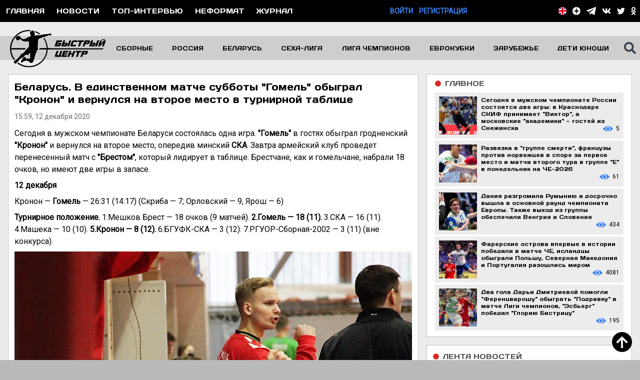

--- FILE ---
content_type: text/html; charset=utf-8
request_url: https://handballfast.com/news/33221-belarus-v-edinstvennom-matce-subboty-gomel-obygral-kronon-i-vysel-na-vtoroe-mesto-v-turnirnoi-tablice
body_size: 24575
content:
<!DOCTYPE html>
<html lang="ru">
<head>
    <meta charset="utf-8">
            <meta name="viewport" content="width=device-width, initial-scale=1, minimum-scale=1, user-scalable=yes">
        <title>
                                    Беларусь. В единственном матче субботы &quot;Гомель&quot; обыграл &quot;Кронон&quot; и вернулся на второе место в турнирной таблице -
                        Гандбол. Сайт «Быстрый центр»
            </title>
    <meta name="description" content="Сегодня в мужском чемпионате Беларуси состоялась одна игра.&amp;nbsp;">
    <meta name="keywords" content="гандбол, мужчины, женщины, новости, гандбольная аналитика, интервью, правила, азбука, история, фотографии, видео, опросы, реферат, регламент, прогнозы, экспертиза">
    <meta name="csrf-token" content="Vn5R5ab5ZKz1bUaWfqUr90oV2P99mBcreNx78Mk1">
    <link href="/css/site.css?id=fc761b48d5f548ea9749d2abce267cc6" rel="stylesheet">
    <link rel="apple-touch-icon" sizes="57x57" href="/favicon/apple-icon-57x57.png">
    <link rel="apple-touch-icon" sizes="60x60" href="/favicon/apple-icon-60x60.png">
    <link rel="apple-touch-icon" sizes="72x72" href="/favicon/apple-icon-72x72.png">
    <link rel="apple-touch-icon" sizes="76x76" href="/favicon/apple-icon-76x76.png">
    <link rel="apple-touch-icon" sizes="114x114" href="/favicon/apple-icon-114x114.png">
    <link rel="apple-touch-icon" sizes="120x120" href="//faviconapple-icon-120x120.png">
    <link rel="apple-touch-icon" sizes="144x144" href="/favicon/apple-icon-144x144.png">
    <link rel="apple-touch-icon" sizes="152x152" href="/favicon/apple-icon-152x152.png">
    <link rel="apple-touch-icon" sizes="180x180" href="/favicon/apple-icon-180x180.png">
    <link rel="icon" type="image/png" sizes="192x192" href="/favicon/android-icon-192x192.png">
    <link rel="icon" type="image/png" sizes="32x32" href="/favicon/favicon-32x32.png">
    <link rel="icon" type="image/png" sizes="96x96" href="/favicon/favicon-96x96.png">
    <link rel="icon" type="image/png" sizes="16x16" href="/favicon/favicon-16x16.png">
    <link rel="manifest" href="/favicon/manifest.json">
    <meta name="msapplication-TileColor" content="#ffffff">
    <meta name="msapplication-TileImage" content="/favicon/ms-icon-144x144.png">
    <meta name="theme-color" content="#ffffff">

    <meta name="zen-verification" content="XGfEmEzbRWJVcKsmoYF1MwtlsImTMKWMZPFHFFIQlO094idEnTH4CIr8lPFjzrX6" />

    <meta property="og:title" content="    Беларусь. В единственном матче субботы &quot;Гомель&quot; обыграл &quot;Кронон&quot; и вернулся на второе место в турнирной таблице -
            Гандбол. Сайт «Быстрый центр»">
    <meta property="og:url" content="https://handballfast.com/news/33221-belarus-v-edinstvennom-matce-subboty-gomel-obygral-kronon-i-vysel-na-vtoroe-mesto-v-turnirnoi-tablice">
    <meta property="og:site_name" content="Гандбол. Сайт «Быстрый центр»"/>

    <meta property="og:description" content="Сегодня в мужском чемпионате Беларуси состоялась одна игра.&amp;nbsp;"/>

        <meta property="og:image" content="https://handballfast.com/storage/news/rzJW4oab7yDiXWlNgeAiXG8t8kxD7gSiyrP5Rmpp.jpeg"/>
    <meta property="og:type" content="article"/>

    
    <!-- Global site tag (gtag.js) - Google Analytics -->
<script async src="https://www.googletagmanager.com/gtag/js?id=UA-26358179-13"></script>
<script>
    window.dataLayer = window.dataLayer || [];

    function gtag() {
        dataLayer.push(arguments);
    }

    gtag('js', new Date());

    gtag('config', 'UA-26358179-13');
</script>
<!-- Yandex.Metrika counter -->
<script type="text/javascript">
    (function (d, w, c) {
        (w[c] = w[c] || []).push(function () {
            try {
                w.yaCounter50057677 = new Ya.Metrika2({
                    id: 50057677,
                    clickmap: true,
                    trackLinks: true,
                    accurateTrackBounce: true
                });
            } catch (e) {
            }
        });

        var n = d.getElementsByTagName("script")[0],
            s = d.createElement("script"),
            f = function () {
                n.parentNode.insertBefore(s, n);
            };
        s.type = "text/javascript";
        s.async = true;
        s.src = "https://mc.yandex.ru/metrika/tag.js";

        if (w.opera == "[object Opera]") {
            d.addEventListener("DOMContentLoaded", f, false);
        } else {
            f();
        }
    })(document, window, "yandex_metrika_callbacks2");
</script>
<noscript>
    <div><img src="https://mc.yandex.ru/watch/50057677" style="position:absolute; left:-9999px;" alt=""/></div>
</noscript>
<!-- /Yandex.Metrika counter -->

    <!-- Yandex.RTB -->
<script>window.yaContextCb=window.yaContextCb||[]</script>
<script src="https://yandex.ru/ads/system/context.js" async></script>

        <!-- СМИ24 -->
        <script async src="https://jsn.24smi.net/smi.js"></script>
    <!-- СМИ24 --> 
</head>

<body class="bg-main-300 font-roboto antialiased text-sm">
<div class="bg-black">
    <div class="container mx-auto flex justify-between items-center">
        <div class="lg:flex justify-start uppercase text-white hidden font-normal font-days">
                            <div class="p-3 hover:bg-blue-500">
                    <a href="https://handballfast.com">Главная</a>
                </div>
                        <div class="p-3 hover:bg-blue-500">
                <a href="https://handballfast.com/news">Новости</a>
            </div>

            <div class="p-3 hover:bg-blue-500">
                <a href="https://handballfast.com/top-interview">Топ-интервью</a>
            </div>
            <div class="p-3 hover:bg-blue-500">
                <a href="https://handballfast.com/noformat">Неформат</a>
            </div>
            <div class="p-3 hover:bg-blue-500">
                <a href="https://handballfast.com/journal">Журнал</a>
            </div>
            
            
            
            
            
            
        </div>
        <div class="lg:hidden flex items-center h-8 ml-1">
            <svg class="w-6 h-6 text-white fill-current cursor-pointer" id="burger" xmlns="http://www.w3.org/2000/svg"
                 viewBox="0 0 448 512">
                <path fill="currentColor"
                      d="M16 132h416c8.837 0 16-7.163 16-16V76c0-8.837-7.163-16-16-16H16C7.163 60 0 67.163 0 76v40c0 8.837 7.163 16 16 16zm0 160h416c8.837 0 16-7.163 16-16v-40c0-8.837-7.163-16-16-16H16c-8.837 0-16 7.163-16 16v40c0 8.837 7.163 16 16 16zm0 160h416c8.837 0 16-7.163 16-16v-40c0-8.837-7.163-16-16-16H16c-8.837 0-16 7.163-16 16v40c0 8.837 7.163 16 16 16z"/>
            </svg>
        </div>
        <div class="hidden lg:flex uppercase justify-end font-semibold">
                                                                                <div>
                        <a href="https://handballfast.com/login" class="text-blue-500">Войти</a>
                    </div>
                    <div class="ml-3">
                        <a href="https://handballfast.com/register" class="text-blue-500">Регистрация</a>
                    </div>
                                    </div>
        <div class="text-white">
            <div class="flex items-center mr-2">
                <div class="mr-2 lg:hidden block">
                                            <a href="/en">
                            <svg class="h-4" viewBox="0 0 105 105" version="1.1" xmlns="http://www.w3.org/2000/svg"
                                 xml:space="preserve"
                                 style="fill-rule:evenodd;clip-rule:evenodd;stroke-linejoin:round;stroke-miterlimit:2;">
    <g transform="matrix(1,0,0,1,-124.293,-123.599)">
        <g id="Layer-1" transform="matrix(4.16667,0,0,4.16667,0,0)">
            <g transform="matrix(0,-1,-1,0,42.3854,29.6642)">
                <path
                    d="M-12.555,-12.555C-19.489,-12.555 -25.11,-6.934 -25.11,0C-25.11,6.934 -19.489,12.555 -12.555,12.555C-5.621,12.555 0,6.934 0,0C0,-6.934 -5.621,-12.555 -12.555,-12.555"
                    style="fill:white;fill-rule:nonzero;"/>
            </g>
            <g transform="matrix(1,0,0,1,52.0078,33.0917)">
                <path d="M0,1.065C-1.427,-0.636 -3.296,-1.953 -5.431,-2.708L-5.431,3.773L0,1.065Z"
                      style="fill:rgb(40,38,96);fill-rule:nonzero;"/>
            </g>
            <g transform="matrix(1,0,0,1,37.9297,36.8644)">
                <path d="M0,-6.384C-2.063,-5.6 -3.868,-4.29 -5.246,-2.615L0,0L0,-6.384Z"
                      style="fill:rgb(40,38,96);fill-rule:nonzero;"/>
            </g>
            <g transform="matrix(1,0,0,1,46.5771,47.5726)">
                <path d="M0,6.482C2.135,5.726 4.005,4.41 5.432,2.708L0,0L0,6.482Z"
                      style="fill:rgb(40,38,96);fill-rule:nonzero;"/>
            </g>
            <g transform="matrix(1,0,0,1,32.6836,51.3435)">
                <path d="M0,-1.156C1.378,0.521 3.183,1.83 5.246,2.615L5.246,-3.771L0,-1.156Z"
                      style="fill:rgb(40,38,96);fill-rule:nonzero;"/>
            </g>
            <g transform="matrix(1,0,0,1,44.8525,44.7602)">
                <path
                    d="M0,9.771C0.591,9.653 1.166,9.493 1.725,9.294L1.725,2.812L7.156,5.52C7.772,4.785 8.306,3.977 8.742,3.113L6.115,1.796L9.318,1.796C9.531,1.216 9.704,0.617 9.831,0L0,0L0,9.771Z"
                    style="fill:white;fill-rule:nonzero;"/>
            </g>
            <g transform="matrix(1,0,0,1,39.7725,39.6799)">
                <path
                    d="M0,-9.742C-0.634,-9.608 -1.249,-9.425 -1.843,-9.2L-1.843,-2.816L-7.089,-5.43C-7.687,-4.703 -8.202,-3.907 -8.626,-3.056L-6.098,-1.794L-9.174,-1.794C-9.387,-1.215 -9.559,-0.616 -9.686,0L0,0L0,-9.742Z"
                    style="fill:white;fill-rule:nonzero;"/>
            </g>
            <g transform="matrix(1,0,0,1,30.0879,54.4997)">
                <path
                    d="M0,-9.739C0.221,-8.668 0.579,-7.647 1.054,-6.695L3.552,-7.943L7.704,-7.943L2.005,-5.094C2.192,-4.826 2.388,-4.564 2.596,-4.312L7.842,-6.927L7.842,-0.542C8.436,-0.316 9.051,-0.134 9.685,0L9.685,-9.739L0,-9.739Z"
                    style="fill:white;fill-rule:nonzero;"/>
            </g>
            <g transform="matrix(1,0,0,1,46.834,31.7012)">
                <path
                    d="M0,6.185L5.808,3.28C5.607,2.997 5.396,2.721 5.174,2.456L-0.257,5.163L-0.257,-1.318C-0.815,-1.516 -1.391,-1.676 -1.981,-1.794L-1.981,7.979L7.85,7.979C7.625,6.884 7.255,5.844 6.766,4.873L4.152,6.185L0,6.185Z"
                    style="fill:white;fill-rule:nonzero;"/>
            </g>
            <g transform="matrix(1,0,0,1,46.834,34.9812)">
                <path d="M0,2.905L4.152,2.905L6.766,1.593C6.485,1.037 6.164,0.505 5.808,0L0,2.905Z"
                      style="fill:rgb(227,5,31);fill-rule:nonzero;"/>
            </g>
            <g transform="matrix(1,0,0,1,53.5947,46.557)">
                <path d="M0,1.316C0.215,0.89 0.41,0.452 0.576,0L-2.627,0L0,1.316Z"
                      style="fill:rgb(227,5,31);fill-rule:nonzero;"/>
            </g>
            <g transform="matrix(1,0,0,1,31.1465,37.8865)">
                <path d="M0,-1.263C-0.205,-0.854 -0.39,-0.433 -0.548,0L2.528,0L0,-1.263Z"
                      style="fill:rgb(227,5,31);fill-rule:nonzero;"/>
            </g>
            <g transform="matrix(-0.89457,0.446927,0.446927,0.89457,35.8431,48.8858)">
                <path d="M0.93,-3.068L3.723,-3.068C3.725,-2.445 3.677,-1.823 3.587,-1.211L-2.784,-1.213L0.93,-3.068Z"
                      style="fill:rgb(227,5,31);fill-rule:nonzero;"/>
            </g>
            <g transform="matrix(1,0,0,1,44.8525,54.5307)">
                <path
                    d="M0,-24.623C-0.798,-24.782 -1.623,-24.867 -2.467,-24.867C-3.363,-24.867 -4.237,-24.771 -5.08,-24.593L-5.08,-14.851L-14.766,-14.851C-14.934,-14.03 -15.022,-13.181 -15.022,-12.311C-15.022,-11.441 -14.934,-10.591 -14.765,-9.77L-5.08,-9.77L-5.08,-0.031C-4.237,0.148 -3.363,0.244 -2.467,0.244C-1.623,0.244 -0.798,0.159 0,0.001L0,-9.77L9.831,-9.77C9.999,-10.591 10.088,-11.441 10.088,-12.311C10.088,-13.181 9.999,-14.03 9.831,-14.851L0,-14.851L0,-24.623Z"
                    style="fill:rgb(227,5,31);fill-rule:nonzero;"/>
            </g>
        </g>
    </g>
</svg>
                        </a>
                                    </div>
                <div class="mr-2 flex xl:hidden items-center">
                    <svg class="h-5 fill-current cursor-pointer" id="top-search-icon"
                         xmlns="http://www.w3.org/2000/svg" viewBox="0 0 512 512">
                        <path fill="currentColor"
                              d="M505 442.7L405.3 343c-4.5-4.5-10.6-7-17-7H372c27.6-35.3 44-79.7 44-128C416 93.1 322.9 0 208 0S0 93.1 0 208s93.1 208 208 208c48.3 0 92.7-16.4 128-44v16.3c0 6.4 2.5 12.5 7 17l99.7 99.7c9.4 9.4 24.6 9.4 33.9 0l28.3-28.3c9.4-9.4 9.4-24.6.1-34zM208 336c-70.7 0-128-57.2-128-128 0-70.7 57.2-128 128-128 70.7 0 128 57.2 128 128 0 70.7-57.2 128-128 128z"/>
                    </svg>
                </div>
                <div class="absolute right-0 mr-24 hidden" id="top-search-div">
                    <form action="https://handballfast.com/search" method="get" id="searchFormTop">
                        <input type="text"
                               class="h-6 w-64 appearance-none outline-none px-4 py-2 font-roboto text-base text-black"
                               autocomplete="off" placeholder="введите поисковый запрос" name="search"
                               data-name="search_main_top">
                    </form>
                </div>
                <div class="lg:flex hidden">
                    <div class="mr-3">
            <a href="/en">
            <svg class="h-4" viewBox="0 0 105 105" version="1.1" xmlns="http://www.w3.org/2000/svg" xml:space="preserve"
                 style="fill-rule:evenodd;clip-rule:evenodd;stroke-linejoin:round;stroke-miterlimit:2;">
    <g transform="matrix(1,0,0,1,-124.293,-123.599)">
        <g id="Layer-1" transform="matrix(4.16667,0,0,4.16667,0,0)">
            <g transform="matrix(0,-1,-1,0,42.3854,29.6642)">
                <path d="M-12.555,-12.555C-19.489,-12.555 -25.11,-6.934 -25.11,0C-25.11,6.934 -19.489,12.555 -12.555,12.555C-5.621,12.555 0,6.934 0,0C0,-6.934 -5.621,-12.555 -12.555,-12.555"
                      style="fill:white;fill-rule:nonzero;"/>
            </g>
            <g transform="matrix(1,0,0,1,52.0078,33.0917)">
                <path d="M0,1.065C-1.427,-0.636 -3.296,-1.953 -5.431,-2.708L-5.431,3.773L0,1.065Z" style="fill:rgb(40,38,96);fill-rule:nonzero;"/>
            </g>
            <g transform="matrix(1,0,0,1,37.9297,36.8644)">
                <path d="M0,-6.384C-2.063,-5.6 -3.868,-4.29 -5.246,-2.615L0,0L0,-6.384Z" style="fill:rgb(40,38,96);fill-rule:nonzero;"/>
            </g>
            <g transform="matrix(1,0,0,1,46.5771,47.5726)">
                <path d="M0,6.482C2.135,5.726 4.005,4.41 5.432,2.708L0,0L0,6.482Z" style="fill:rgb(40,38,96);fill-rule:nonzero;"/>
            </g>
            <g transform="matrix(1,0,0,1,32.6836,51.3435)">
                <path d="M0,-1.156C1.378,0.521 3.183,1.83 5.246,2.615L5.246,-3.771L0,-1.156Z" style="fill:rgb(40,38,96);fill-rule:nonzero;"/>
            </g>
            <g transform="matrix(1,0,0,1,44.8525,44.7602)">
                <path d="M0,9.771C0.591,9.653 1.166,9.493 1.725,9.294L1.725,2.812L7.156,5.52C7.772,4.785 8.306,3.977 8.742,3.113L6.115,1.796L9.318,1.796C9.531,1.216 9.704,0.617 9.831,0L0,0L0,9.771Z"
                      style="fill:white;fill-rule:nonzero;"/>
            </g>
            <g transform="matrix(1,0,0,1,39.7725,39.6799)">
                <path
                    d="M0,-9.742C-0.634,-9.608 -1.249,-9.425 -1.843,-9.2L-1.843,-2.816L-7.089,-5.43C-7.687,-4.703 -8.202,-3.907 -8.626,-3.056L-6.098,-1.794L-9.174,-1.794C-9.387,-1.215 -9.559,-0.616 -9.686,0L0,0L0,-9.742Z"
                    style="fill:white;fill-rule:nonzero;"/>
            </g>
            <g transform="matrix(1,0,0,1,30.0879,54.4997)">
                <path
                    d="M0,-9.739C0.221,-8.668 0.579,-7.647 1.054,-6.695L3.552,-7.943L7.704,-7.943L2.005,-5.094C2.192,-4.826 2.388,-4.564 2.596,-4.312L7.842,-6.927L7.842,-0.542C8.436,-0.316 9.051,-0.134 9.685,0L9.685,-9.739L0,-9.739Z"
                    style="fill:white;fill-rule:nonzero;"/>
            </g>
            <g transform="matrix(1,0,0,1,46.834,31.7012)">
                <path
                    d="M0,6.185L5.808,3.28C5.607,2.997 5.396,2.721 5.174,2.456L-0.257,5.163L-0.257,-1.318C-0.815,-1.516 -1.391,-1.676 -1.981,-1.794L-1.981,7.979L7.85,7.979C7.625,6.884 7.255,5.844 6.766,4.873L4.152,6.185L0,6.185Z"
                    style="fill:white;fill-rule:nonzero;"/>
            </g>
            <g transform="matrix(1,0,0,1,46.834,34.9812)">
                <path d="M0,2.905L4.152,2.905L6.766,1.593C6.485,1.037 6.164,0.505 5.808,0L0,2.905Z" style="fill:rgb(227,5,31);fill-rule:nonzero;"/>
            </g>
            <g transform="matrix(1,0,0,1,53.5947,46.557)">
                <path d="M0,1.316C0.215,0.89 0.41,0.452 0.576,0L-2.627,0L0,1.316Z" style="fill:rgb(227,5,31);fill-rule:nonzero;"/>
            </g>
            <g transform="matrix(1,0,0,1,31.1465,37.8865)">
                <path d="M0,-1.263C-0.205,-0.854 -0.39,-0.433 -0.548,0L2.528,0L0,-1.263Z" style="fill:rgb(227,5,31);fill-rule:nonzero;"/>
            </g>
            <g transform="matrix(-0.89457,0.446927,0.446927,0.89457,35.8431,48.8858)">
                <path d="M0.93,-3.068L3.723,-3.068C3.725,-2.445 3.677,-1.823 3.587,-1.211L-2.784,-1.213L0.93,-3.068Z" style="fill:rgb(227,5,31);fill-rule:nonzero;"/>
            </g>
            <g transform="matrix(1,0,0,1,44.8525,54.5307)">
                <path
                    d="M0,-24.623C-0.798,-24.782 -1.623,-24.867 -2.467,-24.867C-3.363,-24.867 -4.237,-24.771 -5.08,-24.593L-5.08,-14.851L-14.766,-14.851C-14.934,-14.03 -15.022,-13.181 -15.022,-12.311C-15.022,-11.441 -14.934,-10.591 -14.765,-9.77L-5.08,-9.77L-5.08,-0.031C-4.237,0.148 -3.363,0.244 -2.467,0.244C-1.623,0.244 -0.798,0.159 0,0.001L0,-9.77L9.831,-9.77C9.999,-10.591 10.088,-11.441 10.088,-12.311C10.088,-13.181 9.999,-14.03 9.831,-14.851L0,-14.851L0,-24.623Z"
                    style="fill:rgb(227,5,31);fill-rule:nonzero;"/>
            </g>
        </g>
    </g>
</svg>
        </a>
    </div>

<div class="mr-3">
    <a href="https://zen.yandex.ru/id/5b248aa586114e00ac88cc67" target="_blank" rel="noopener"
       title="Быстрый центр в Яндекс.Дзен">
        <svg class="h-4 fill-current text-white" xmlns="http://www.w3.org/2000/svg" viewBox="0 0 120 120" xml:space="preserve">
<path fill="#FFFFFF" d="M-1,60C-1,26.863,25.863,0,59,0c33.137,0,60,26.863,60,60c0,33.137-26.863,60-60,60
	C25.863,120-1,93.137-1,60z"/>
            <path fill="#151616" d="M58.202,0C57.9,24.323,56.239,37.994,47.117,47.117S24.323,57.9,0,58.202v3.596
	C24.323,62.1,37.994,63.76,47.117,72.883S57.9,95.677,58.202,120h3.596c0.302-24.323,1.963-37.994,11.085-47.117
	C82.006,63.76,95.677,62.1,120,61.798v-3.596C95.677,57.9,82.006,56.239,72.883,47.117C63.761,37.994,62.1,24.323,61.798,0H58.202z"
            />
</svg>
    </a>
</div>
<div class="mr-3">
    <a href="https://t.me/handballfast" target="_blank" rel="noopener" title="Быстрый центр в Telegram">
        <svg xmlns="http://www.w3.org/2000/svg" viewBox="0 0 439 371" class="h-4 text-white">
            <g transform="matrix(1,0,0,1,-316.145,-429.957)">
                <g>
                    <path
                        d="M441.699,638.027L665.607,497.544C676.64,490.146 680.094,498.4 675.118,504.103L489.288,671.261L479.757,754.693L441.699,638.027ZM725.73,432.974L332.669,581.801C311.172,588.01 311.859,609.245 327.757,614.351L426.239,645.09L463.922,760.625C468.505,773.266 472.253,778.029 480.077,778.143C488.295,778.25 491.444,775.25 499.983,767.7C509.98,758.313 525.207,743.536 549.266,720.139L651.712,795.83C670.562,806.23 684.174,800.84 688.869,778.322L753.094,460.62C759.979,433.019 743.765,424.789 725.73,432.974"
                        fill="currentColor"/>
                </g>
            </g>
        </svg>
    </a>
</div>
<div class="mr-3">
    <a href="https://vk.com/handballfast" target="_blank" rel="noopener" title="Быстрый центр в Вконтакте">
        <svg class="h-4 fill-current text-white" xmlns="http://www.w3.org/2000/svg"
             viewBox="0 0 576 512">
            <path fill="currentColor"
                  d="M545 117.7c3.7-12.5 0-21.7-17.8-21.7h-58.9c-15 0-21.9 7.9-25.6 16.7 0 0-30 73.1-72.4 120.5-13.7 13.7-20 18.1-27.5 18.1-3.7 0-9.4-4.4-9.4-16.9V117.7c0-15-4.2-21.7-16.6-21.7h-92.6c-9.4 0-15 7-15 13.5 0 14.2 21.2 17.5 23.4 57.5v86.8c0 19-3.4 22.5-10.9 22.5-20 0-68.6-73.4-97.4-157.4-5.8-16.3-11.5-22.9-26.6-22.9H38.8c-16.8 0-20.2 7.9-20.2 16.7 0 15.6 20 93.1 93.1 195.5C160.4 378.1 229 416 291.4 416c37.5 0 42.1-8.4 42.1-22.9 0-66.8-3.4-73.1 15.4-73.1 8.7 0 23.7 4.4 58.7 38.1 40 40 46.6 57.9 69 57.9h58.9c16.8 0 25.3-8.4 20.4-25-11.2-34.9-86.9-106.7-90.3-111.5-8.7-11.2-6.2-16.2 0-26.2.1-.1 72-101.3 79.4-135.6z"/>
        </svg>
    </a>
</div>
















<div class="mr-3">
    <a href="https://twitter.com/handballfast" target="_blank" rel="noopener" title="Быстрый центр в Twitter">
        <svg class="h-4 text-white fill-current" xmlns="http://www.w3.org/2000/svg" viewBox="0 0 512 512">
            <path fill="currentColor"
                  d="M459.37 151.716c.325 4.548.325 9.097.325 13.645 0 138.72-105.583 298.558-298.558 298.558-59.452 0-114.68-17.219-161.137-47.106 8.447.974 16.568 1.299 25.34 1.299 49.055 0 94.213-16.568 130.274-44.832-46.132-.975-84.792-31.188-98.112-72.772 6.498.974 12.995 1.624 19.818 1.624 9.421 0 18.843-1.3 27.614-3.573-48.081-9.747-84.143-51.98-84.143-102.985v-1.299c13.969 7.797 30.214 12.67 47.431 13.319-28.264-18.843-46.781-51.005-46.781-87.391 0-19.492 5.197-37.36 14.294-52.954 51.655 63.675 129.3 105.258 216.365 109.807-1.624-7.797-2.599-15.918-2.599-24.04 0-57.828 46.782-104.934 104.934-104.934 30.213 0 57.502 12.67 76.67 33.137 23.715-4.548 46.456-13.32 66.599-25.34-7.798 24.366-24.366 44.833-46.132 57.827 21.117-2.273 41.584-8.122 60.426-16.243-14.292 20.791-32.161 39.308-52.628 54.253z"/>
        </svg>
    </a>
</div>








<div class="lg:mr-0 mr-3">
    <a href="https://ok.ru/handballfast" target="_blank" rel="noopener" title="Быстрый центр в Одноклассниках">
        <svg class="h-4 fill-current text-white" xmlns="http://www.w3.org/2000/svg"
             viewBox="0 0 320 512">
            <path fill="currentColor"
                  d="M275.1 334c-27.4 17.4-65.1 24.3-90 26.9l20.9 20.6 76.3 76.3c27.9 28.6-17.5 73.3-45.7 45.7-19.1-19.4-47.1-47.4-76.3-76.6L84 503.4c-28.2 27.5-73.6-17.6-45.4-45.7 19.4-19.4 47.1-47.4 76.3-76.3l20.6-20.6c-24.6-2.6-62.9-9.1-90.6-26.9-32.6-21-46.9-33.3-34.3-59 7.4-14.6 27.7-26.9 54.6-5.7 0 0 36.3 28.9 94.9 28.9s94.9-28.9 94.9-28.9c26.9-21.1 47.1-8.9 54.6 5.7 12.4 25.7-1.9 38-34.5 59.1zM30.3 129.7C30.3 58 88.6 0 160 0s129.7 58 129.7 129.7c0 71.4-58.3 129.4-129.7 129.4s-129.7-58-129.7-129.4zm66 0c0 35.1 28.6 63.7 63.7 63.7s63.7-28.6 63.7-63.7c0-35.4-28.6-64-63.7-64s-63.7 28.6-63.7 64z"/>
        </svg>
    </a>
</div>
                </div>
            </div>
        </div>
    </div>
</div>

<div class="hidden bg-main-800" id="burger-menu">
            <div class="border-b border-black font-days text-base pl-6 py-2">
            <a href="/" class="text-txt-500 hover:text-white">Главная</a>
        </div>
        
    
    
    
    
    
    <div class="border-b border-black font-days text-base pl-6 py-2">
        <a href="https://handballfast.com/top-interview"
           class="text-txt-500 hover:text-white">Топ-интервью</a>
    </div>
    <div class="border-b border-black font-days text-base pl-6 py-2">
        <a href="https://handballfast.com/noformat"
           class="text-txt-500 hover:text-white">Неформат</a>
    </div>
    <div class="border-b border-black font-days text-base pl-6 py-2">
        <a href="https://handballfast.com/news" class="text-txt-500 hover:text-white">Новости</a>
    </div>
    <div class="border-b border-black font-days text-base pl-6 py-2">
        <a href="https://handballfast.com/journal" class="text-txt-500 hover:text-white">Журнал</a>
    </div>

    <div class="border-b border-black font-days text-base py-2 flex justify-start items-center">
        <svg xmlns="http://www.w3.org/2000/svg" class="arrow-left fill-current text-white h-4 w-4"
             viewBox="0 0 256 512">
            <path fill="currentColor"
                  d="M224.3 273l-136 136c-9.4 9.4-24.6 9.4-33.9 0l-22.6-22.6c-9.4-9.4-9.4-24.6 0-33.9l96.4-96.4-96.4-96.4c-9.4-9.4-9.4-24.6 0-33.9L54.3 103c9.4-9.4 24.6-9.4 33.9 0l136 136c9.5 9.4 9.5 24.6.1 34z"/>
        </svg>
        <svg xmlns="http://www.w3.org/2000/svg" class="hidden arrow-down fill-current text-white h-4 w-4"
             viewBox="0 0 320 512">
            <path fill="currentColor"
                  d="M143 352.3L7 216.3c-9.4-9.4-9.4-24.6 0-33.9l22.6-22.6c9.4-9.4 24.6-9.4 33.9 0l96.4 96.4 96.4-96.4c9.4-9.4 24.6-9.4 33.9 0l22.6 22.6c9.4 9.4 9.4 24.6 0 33.9l-136 136c-9.2 9.4-24.4 9.4-33.8 0z"/>
        </svg>

        <div class="ml-2 text-white">
            <a href="javascript:" class="burger-menu-item">Медиа</a>
        </div>
    </div>
    <div class="hidden font-days text-sm">
        <div class="border-b border-black py-2 pl-6">
            <a href="https://handballfast.com/photo" class="text-txt-500">Фотоцентр</a>
        </div>
        <div class="py-2 pl-6">
            <a href="https://handballfast.com/video" class="text-txt-500">Видеоцентр</a>
        </div>
    </div>

    <div class="border-b border-black font-days text-base py-2 flex justify-start items-center">
        <svg xmlns="http://www.w3.org/2000/svg" class="arrow-left fill-current text-white h-4 w-4"
             viewBox="0 0 256 512">
            <path fill="currentColor"
                  d="M224.3 273l-136 136c-9.4 9.4-24.6 9.4-33.9 0l-22.6-22.6c-9.4-9.4-9.4-24.6 0-33.9l96.4-96.4-96.4-96.4c-9.4-9.4-9.4-24.6 0-33.9L54.3 103c9.4-9.4 24.6-9.4 33.9 0l136 136c9.5 9.4 9.5 24.6.1 34z"/>
        </svg>
        <svg xmlns="http://www.w3.org/2000/svg" class="hidden arrow-down fill-current text-white h-4 w-4"
             viewBox="0 0 320 512">
            <path fill="currentColor"
                  d="M143 352.3L7 216.3c-9.4-9.4-9.4-24.6 0-33.9l22.6-22.6c9.4-9.4 24.6-9.4 33.9 0l96.4 96.4 96.4-96.4c9.4-9.4 24.6-9.4 33.9 0l22.6 22.6c9.4 9.4 9.4 24.6 0 33.9l-136 136c-9.2 9.4-24.4 9.4-33.8 0z"/>
        </svg>

        <div class="ml-2 text-white">
            <a href="javascript:" class="burger-menu-item">Сборные</a>
        </div>
    </div>
    <div class="hidden font-days text-sm">
        <div class="border-b border-black py-2 pl-6">
            <a href="https://handballfast.com/russian-team/men"
               class="text-txt-500">Сборная России
                (мужчины)</a>
        </div>
        <div class="border-b border-black py-2 pl-6">
            <a href="https://handballfast.com/national-team/men"
               class="text-txt-500">Сборные (мужчины)</a>
        </div>
        <div class="py-2 pl-6">
            <a href="https://handballfast.com/young-russian-young-team/men"
               class="text-txt-500">Молодежные сборные России (мужчины)</a>
        </div>
        <div class="py-2 pl-6">
            <a href="https://handballfast.com/national-team/men/young"
               class="text-txt-500">Младшие возрасты (мужчины)</a>
        </div>

        <div class="py-2 pl-6">
            <a href="https://handballfast.com/russian-team/women"
               class="text-txt-500">Сборная России
                (женщины)</a>
        </div>
        <div class="py-2 pl-6">
            <a href="https://handballfast.com/national-team/women"
               class="text-txt-500">Сборные (женщины)</a>
        </div>
        <div class="py-2 pl-6">
            <a href="https://handballfast.com/young-russian-young-team/women"
               class="text-txt-500">Молодежные сборные России (женщины)</a>
        </div>
        <div class="py-2 pl-6">
            <a href="https://handballfast.com/national-team/women/young"
               class="text-txt-500">Младшие возрасты (женщины)</a>
        </div>
    </div>

    <div class="border-b border-black font-days text-base py-2 flex justify-start items-center">
        <svg xmlns="http://www.w3.org/2000/svg" class="arrow-left fill-current text-white h-4 w-4"
             viewBox="0 0 256 512">
            <path fill="currentColor"
                  d="M224.3 273l-136 136c-9.4 9.4-24.6 9.4-33.9 0l-22.6-22.6c-9.4-9.4-9.4-24.6 0-33.9l96.4-96.4-96.4-96.4c-9.4-9.4-9.4-24.6 0-33.9L54.3 103c9.4-9.4 24.6-9.4 33.9 0l136 136c9.5 9.4 9.5 24.6.1 34z"/>
        </svg>
        <svg xmlns="http://www.w3.org/2000/svg" class="hidden arrow-down fill-current text-white h-4 w-4"
             viewBox="0 0 320 512">
            <path fill="currentColor"
                  d="M143 352.3L7 216.3c-9.4-9.4-9.4-24.6 0-33.9l22.6-22.6c9.4-9.4 24.6-9.4 33.9 0l96.4 96.4 96.4-96.4c9.4-9.4 24.6-9.4 33.9 0l22.6 22.6c9.4 9.4 9.4 24.6 0 33.9l-136 136c-9.2 9.4-24.4 9.4-33.8 0z"/>
        </svg>

        <div class="ml-2 text-white">
            <a href="javascript:" class="burger-menu-item">Россия</a>
        </div>
    </div>
    <div class="hidden font-days text-sm">
        <div class="border-b border-black py-2 pl-6">
            <a href="https://handballfast.com/tournaments/superliga-muzhchiny"
               class="text-txt-500">Суперлига
                (мужчины)</a>
        </div>
        <div class="py-2 pl-6">
            <a href="https://handballfast.com/tournaments/superliga-zhenshchiny" class="text-txt-500">
                Суперлига (женщины)
            </a>
        </div>
    </div>

    <div class="border-b border-black font-days text-base py-2 flex justify-start items-center">
        <svg xmlns="http://www.w3.org/2000/svg" class="arrow-left fill-current text-white h-4 w-4"
             viewBox="0 0 256 512">
            <path fill="currentColor"
                  d="M224.3 273l-136 136c-9.4 9.4-24.6 9.4-33.9 0l-22.6-22.6c-9.4-9.4-9.4-24.6 0-33.9l96.4-96.4-96.4-96.4c-9.4-9.4-9.4-24.6 0-33.9L54.3 103c9.4-9.4 24.6-9.4 33.9 0l136 136c9.5 9.4 9.5 24.6.1 34z"/>
        </svg>
        <svg xmlns="http://www.w3.org/2000/svg" class="hidden arrow-down fill-current text-white h-4 w-4"
             viewBox="0 0 320 512">
            <path fill="currentColor"
                  d="M143 352.3L7 216.3c-9.4-9.4-9.4-24.6 0-33.9l22.6-22.6c9.4-9.4 24.6-9.4 33.9 0l96.4 96.4 96.4-96.4c9.4-9.4 24.6-9.4 33.9 0l22.6 22.6c9.4 9.4 9.4 24.6 0 33.9l-136 136c-9.2 9.4-24.4 9.4-33.8 0z"/>
        </svg>

        <div class="ml-2 text-white"><a href="javascript:" class="burger-menu-item">Беларусь</a></div>
    </div>
    <div class="hidden font-days text-sm">
        <div class="border-b border-black py-2 pl-6"><a
                href="https://handballfast.com/tournaments/chempionat-belarusi-muzhchiny"
                class="text-txt-500">Чемпионат Беларуси (мужчины)</a>
        </div>
        <div class="py-2 pl-6">
            <a href="https://handballfast.com/tournaments/kubok-belarusi-muzhchiny" class="text-txt-500">
                Кубок Беларуси (мужчины)
            </a>
        </div>
        <div class="py-2 pl-6">
            <a href="https://handballfast.com/tournaments/superkubok-belarusi-muzhchiny"
               class="text-txt-500">
                Суперкубок Беларуси (мужчины)
            </a>
        </div>
        <div class="py-2 pl-6">
            <a href="https://handballfast.com/tournaments/chempionat-belarusi-zhenshchiny"
               class="text-txt-500">
                Чемпионат Беларуси (женщины)
            </a>
        </div>
        <div class="py-2 pl-6">
            <a href="https://handballfast.com/tournaments/kubok-belarusi-zhenshchiny" class="text-txt-500">
                Кубок Беларуси (женщины)
            </a>
        </div>
        <div class="py-2 pl-6">
            <a href="https://handballfast.com/tournaments/superkubok-belarusi-zhenschiny"
               class="text-txt-500">
                Суперкубок Беларуси (женщины)
            </a>
        </div>
    </div>

    <div class="border-b border-black font-days text-base py-2 flex justify-start items-center">
        <div class="ml-6 text-white">
            <a href="https://handballfast.com/tournaments/sekha-liga">Сеха-Лига</a>
        </div>
    </div>

    <div class="border-b border-black font-days text-base py-2 flex justify-start items-center">
        <svg xmlns="http://www.w3.org/2000/svg" class="arrow-left fill-current text-white h-4 w-4"
             viewBox="0 0 256 512">
            <path fill="currentColor"
                  d="M224.3 273l-136 136c-9.4 9.4-24.6 9.4-33.9 0l-22.6-22.6c-9.4-9.4-9.4-24.6 0-33.9l96.4-96.4-96.4-96.4c-9.4-9.4-9.4-24.6 0-33.9L54.3 103c9.4-9.4 24.6-9.4 33.9 0l136 136c9.5 9.4 9.5 24.6.1 34z"/>
        </svg>
        <svg xmlns="http://www.w3.org/2000/svg" class="hidden arrow-down fill-current text-white h-4 w-4"
             viewBox="0 0 320 512">
            <path fill="currentColor"
                  d="M143 352.3L7 216.3c-9.4-9.4-9.4-24.6 0-33.9l22.6-22.6c9.4-9.4 24.6-9.4 33.9 0l96.4 96.4 96.4-96.4c9.4-9.4 24.6-9.4 33.9 0l22.6 22.6c9.4 9.4 9.4 24.6 0 33.9l-136 136c-9.2 9.4-24.4 9.4-33.8 0z"/>
        </svg>

        <div class="ml-2 text-white">
            <a href="javascript:" class="burger-menu-item">Лига чемпионов</a>
        </div>
    </div>
    <div class="hidden font-days text-sm">
        <div class="border-b border-black py-2 pl-6">
            <a href="https://handballfast.com/tournaments/liga-chempionov-muzhchiny"
               class="text-txt-500">Мужчины</a>
        </div>
        <div class="py-2 pl-6">
            <a href="https://handballfast.com/tournaments/liga-chempionov-zhenshchiny"
               class="text-txt-500">Женщины</a>
        </div>
    </div>

    <div class="border-b border-black font-days text-base py-2 flex justify-start items-center">
        <svg xmlns="http://www.w3.org/2000/svg" class="arrow-left fill-current text-white h-4 w-4"
             viewBox="0 0 256 512">
            <path fill="currentColor"
                  d="M224.3 273l-136 136c-9.4 9.4-24.6 9.4-33.9 0l-22.6-22.6c-9.4-9.4-9.4-24.6 0-33.9l96.4-96.4-96.4-96.4c-9.4-9.4-9.4-24.6 0-33.9L54.3 103c9.4-9.4 24.6-9.4 33.9 0l136 136c9.5 9.4 9.5 24.6.1 34z"/>
        </svg>
        <svg xmlns="http://www.w3.org/2000/svg" class="hidden arrow-down fill-current text-white h-4 w-4"
             viewBox="0 0 320 512">
            <path fill="currentColor"
                  d="M143 352.3L7 216.3c-9.4-9.4-9.4-24.6 0-33.9l22.6-22.6c9.4-9.4 24.6-9.4 33.9 0l96.4 96.4 96.4-96.4c9.4-9.4 24.6-9.4 33.9 0l22.6 22.6c9.4 9.4 9.4 24.6 0 33.9l-136 136c-9.2 9.4-24.4 9.4-33.8 0z"/>
        </svg>

        <div class="ml-2 text-white">
            <a href="javascript:" class="burger-menu-item">Еврокубки</a>
        </div>
    </div>
    <div class="hidden font-days text-sm">
        <div class="py-2 pl-6">
            <a href="https://handballfast.com/tournaments/evropeyskaya-liga-muzhchiny"
               class="text-txt-500">
                Европейская лига (мужчины)
            </a>
        </div>
        <div class="py-2 pl-6">
            <a href="https://handballfast.com/tournaments/evropeyskaya-liga-zhenshchiny"
               class="text-txt-500">
                Европейская лига (женщины)
            </a>
        </div>
        <div class="border-b border-black py-2 pl-6">
            <a href="https://handballfast.com/tournaments/kubok-egf-muzhchiny"
               class="text-txt-500">Кубок ЕГФ (мужчины)</a>
        </div>
        <div class="py-2 pl-6">
            <a href="https://handballfast.com/tournaments/kubok-egf-zhenshchiny" class="text-txt-500">
                Кубок ЕГФ (женщины)
            </a>
        </div>
    </div>

    <div class="border-b border-black font-days text-base py-2 flex justify-start items-center">
        <svg xmlns="http://www.w3.org/2000/svg" class="arrow-left fill-current text-white h-4 w-4"
             viewBox="0 0 256 512">
            <path fill="currentColor"
                  d="M224.3 273l-136 136c-9.4 9.4-24.6 9.4-33.9 0l-22.6-22.6c-9.4-9.4-9.4-24.6 0-33.9l96.4-96.4-96.4-96.4c-9.4-9.4-9.4-24.6 0-33.9L54.3 103c9.4-9.4 24.6-9.4 33.9 0l136 136c9.5 9.4 9.5 24.6.1 34z"/>
        </svg>
        <svg xmlns="http://www.w3.org/2000/svg" class="hidden arrow-down fill-current text-white h-4 w-4"
             viewBox="0 0 320 512">
            <path fill="currentColor"
                  d="M143 352.3L7 216.3c-9.4-9.4-9.4-24.6 0-33.9l22.6-22.6c9.4-9.4 24.6-9.4 33.9 0l96.4 96.4 96.4-96.4c9.4-9.4 24.6-9.4 33.9 0l22.6 22.6c9.4 9.4 9.4 24.6 0 33.9l-136 136c-9.2 9.4-24.4 9.4-33.8 0z"/>
        </svg>

        <div class="ml-2 text-white">
            <a href="javascript:" class="burger-menu-item">Дети юноши</a>
        </div>
    </div>
    <div class="hidden font-days text-sm">
        <div class="border-b border-black py-2 pl-6">
            <a href="https://handballfast.com/young/men" class="text-txt-500">Юноши</a>
        </div>
        <div class="py-2 pl-6">
            <a href="https://handballfast.com/young/women" class="text-txt-500">Девушки</a>
        </div>
    </div>

    <div class="border-b border-black font-days text-base py-2 flex justify-start items-center">
        <svg xmlns="http://www.w3.org/2000/svg" class="arrow-left fill-current text-white h-4 w-4"
             viewBox="0 0 256 512">
            <path fill="currentColor"
                  d="M224.3 273l-136 136c-9.4 9.4-24.6 9.4-33.9 0l-22.6-22.6c-9.4-9.4-9.4-24.6 0-33.9l96.4-96.4-96.4-96.4c-9.4-9.4-9.4-24.6 0-33.9L54.3 103c9.4-9.4 24.6-9.4 33.9 0l136 136c9.5 9.4 9.5 24.6.1 34z"/>
        </svg>
        <svg xmlns="http://www.w3.org/2000/svg" class="hidden arrow-down fill-current text-white h-4 w-4"
             viewBox="0 0 320 512">
            <path fill="currentColor"
                  d="M143 352.3L7 216.3c-9.4-9.4-9.4-24.6 0-33.9l22.6-22.6c9.4-9.4 24.6-9.4 33.9 0l96.4 96.4 96.4-96.4c9.4-9.4 24.6-9.4 33.9 0l22.6 22.6c9.4 9.4 9.4 24.6 0 33.9l-136 136c-9.2 9.4-24.4 9.4-33.8 0z"/>
        </svg>

        <div class="ml-2 text-white">
            <a href="javascript:" class="burger-menu-item">Поиск</a>
        </div>
    </div>
    <div class="hidden font-days text-sm">
        <div class="border-b border-black py-2 pl-6 pr-2">
            <form action="https://handballfast.com/search" method="get">
                <input type="text" class="h-10 w-full appearance-none outline-none px-4 py-2 text-base"
                       autocomplete="off" placeholder="введите поисковый запрос" name="search">
            </form>
        </div>
    </div>

    <div class="border-b border-black font-days text-base pl-6 py-2">
        <button type="button" class="changeView text-red-500">Полная версия сайта</button>
    </div>

                                                        <div class="border-b border-black font-days text-base pl-6 py-2">
                    <a href="https://handballfast.com/login" class="text-txt-500 hover:text-white">Войти</a>
                </div>
                <div class="border-b border-black font-days text-base pl-6 py-2">
                    <a href="https://handballfast.com/register" class="text-txt-500 hover:text-white">Регистрация</a>
                </div>
                        </div>

<div class="xl:mx-4 xl:max-w-screen-xl xl:mx-auto shadow-lg flex flex-col text-sm">
    <div class="bg-main-100 xl:px-4 lg:px-2 flex flex-col">
        <div class="hidden lg:block relative xl:-mx-4 lg:-mx-2">
            <div class="absolute left-0 mt-4 ml-5 top-0 w-48 z-20">
                                    <a href="https://handballfast.com">
                                                                            <img src="/images/header-logo.svg" alt="">
                                                                    </a>
                            </div>
            <div
                class="lg:flex justify-between bg-main-200 mt-7 h-12 uppercase hidden xl:text-xs lg:text-2xs font-days relative">
                <div
                    class="xl:ml-56 lg:ml-54 items-center flex hover:bg-main-100 cursor-pointer py-2 lg:px-1 xl:px-2 main-menu-item"
                    data-id="7">
                    <a href="https://handballfast.com/national-team">Сборные</a>
                </div>

                <div
                    class="items-center flex hover:bg-main-100 cursor-pointer py-2 lg:px-1 xl:px-2 main-menu-item"
                    data-id="1">
                    <a href="https://handballfast.com/country/rossiya">Россия</a>
                </div>

                <div class="items-center flex hover:bg-main-100 cursor-pointer py-2 lg:px-1 xl:px-2 main-menu-item"
                     data-id="2">
                    <a href="https://handballfast.com/country/belarus">Беларусь</a>
                </div>

                <div class="items-center flex hover:bg-main-100 cursor-pointer py-2 lg:px-1 xl:px-2 main-menu-item"
                     data-id="3">
                    <a href="https://handballfast.com/tournaments/sekha-liga">Сеха-Лига</a>
                </div>

                <div class="items-center flex hover:bg-main-100 cursor-pointer py-2 lg:px-1 xl:px-2 main-menu-item"
                     data-id="4">
                    <a href="https://handballfast.com/liga-chempionov">Лига чемпионов</a>
                </div>

                <div class="items-center flex hover:bg-main-100 cursor-pointer py-2 lg:px-1 xl:px-2 main-menu-item"
                     data-id="5">
                    <a href="https://handballfast.com/eurocup">Еврокубки</a>
                </div>

                <div class="items-center flex hover:bg-main-100 cursor-pointer py-2 lg:px-1 xl:px-2 main-menu-item"
                     data-id="6">
                    <a href="https://handballfast.com/zarubezhye">Зарубежье</a>
                </div>

                <div class="items-center flex hover:bg-main-100 cursor-pointer py-2 lg:px-1 xl:px-2 main-menu-item"
                     data-id="8">
                    <a href="https://handballfast.com/young">Дети юноши</a>
                </div>

                <div class="mr-2 flex items-center">
                    <svg class="xl:h-6 xl:w-6 lg:h-5 lg:w-5 fill-current text-gray-700 cursor-pointer" id="search-icon"
                         xmlns="http://www.w3.org/2000/svg" viewBox="0 0 512 512">
                        <path fill="currentColor"
                              d="M505 442.7L405.3 343c-4.5-4.5-10.6-7-17-7H372c27.6-35.3 44-79.7 44-128C416 93.1 322.9 0 208 0S0 93.1 0 208s93.1 208 208 208c48.3 0 92.7-16.4 128-44v16.3c0 6.4 2.5 12.5 7 17l99.7 99.7c9.4 9.4 24.6 9.4 33.9 0l28.3-28.3c9.4-9.4 9.4-24.6.1-34zM208 336c-70.7 0-128-57.2-128-128 0-70.7 57.2-128 128-128 70.7 0 128 57.2 128 128 0 70.7-57.2 128-128 128z"/>
                    </svg>
                </div>
                <div class="absolute right-0 xl:mr-12 lg:mr-8 hidden mt-2" id="search-div">
                    <form action="https://handballfast.com/search" method="get" id="searchForm">
                        <input type="text" class="h-8 w-64 appearance-none outline-none px-4 py-2 font-roboto text-base"
                               autocomplete="off" placeholder="введите поисковый запрос" name="search"
                               data-name="search_main">
                    </form>
                </div>
            </div>

            <div class="flex absolute left-0 top-0 bg-main-100 mt-19 z-10 hidden main-menu-item-more" data-id="1">
                <div class="w-1/2 border-r border-main-500 flex pt-6 px-3 pb-3">
                                            <div class="w-1/2 mx-2 px-3">
                            <a href="https://handballfast.com/news/94662-segodnia-v-muzskom-cempionate-rossii-sostoiatsia-dve-igry-v-krasnodare-skif-prinimaet-viktor-a-moskovskie-akademiki-gostei-iz-snezinska">
                                <div>
                                    <img src="/storage/news/vaIWbYVBj0O4oAQ9VYoyxld8551exMip9CAeixbZ.jpg"
                                         class="object-cover w-full"
                                         alt="Сегодня в мужском чемпионате России состоятся две игры: в Краснодаре СКИФ принимает &quot;Виктор&quot;, а московские &quot;академики&quot; — гостей из Снежинска">
                                </div>
                                <div class="leading-tight font-days text-xs mt-2">
                                    <h2>Сегодня в мужском чемпионате России состоятся две игры: в Краснодаре СКИФ принимает &quot;Виктор&quot;, а московские &quot;академики&quot; — гостей из Снежинска</h2></div>
                            </a>
                        </div>
                                            <div class="w-1/2 mx-2 px-3">
                            <a href="https://handballfast.com/news/94648-neudacnoe-vremia-dlia-rostova-i-revans-dlia-dera-cto-smotret-na-nedele-transliacii-plius-prognoz-eksperta">
                                <div>
                                    <img src="/storage/news/jSkgnR4pcUQh1kQfx4BW1HK3PX3GnTTl3TCfWLnN.jpg"
                                         class="object-cover w-full"
                                         alt="Неудачное время для &quot;Ростова&quot; и удобный соперник для ЦСКА. Что смотреть на неделе, трансляции плюс прогноз эксперта">
                                </div>
                                <div class="leading-tight font-days text-xs mt-2">
                                    <h2>Неудачное время для &quot;Ростова&quot; и удобный соперник для ЦСКА. Что смотреть на неделе, трансляции плюс прогноз эксперта</h2></div>
                            </a>
                        </div>
                                    </div>
                <div class="w-1/2 font-days flex pt-6 px-3 pb-3">
                    <div class="w-1/2 mx-2 px-3">
                        <div>Мужчины</div>
                        <div><a href="https://handballfast.com/tournaments/superliga-muzhchiny"
                                class="text-blue-500 text-xs">Olimpbet Суперлига</a></div>
                        <div><a href="https://handballfast.com/tournaments/vysshaya-liga-muzhchiny"
                                class="text-blue-500 text-xs">Высшая лига</a></div>
                        <div><a href="https://handballfast.com/tournaments/pervaya-liga"
                                class="text-blue-500 text-xs">Первая лига</a></div>
                        <div><a href="https://handballfast.com/tournaments/kubok-rossii-muzhchiny"
                                class="text-blue-500 text-xs">Кубок России</a></div>
                        <div><a href="https://handballfast.com/tournaments/superkubok-muzhchiny"
                                class="text-blue-500 text-xs">Суперкубок России</a></div>
                    </div>
                    <div class="w-1/2 mx-2 px-3">
                        <div>Женщины</div>
                        <div><a href="https://handballfast.com/tournaments/superliga-zhenshchiny"
                                class="text-blue-500 text-xs">Olimpbet Суперлига</a></div>
                        <div><a href="https://handballfast.com/tournaments/vysshaya-liga-zhenschiny"
                                class="text-blue-500 text-xs">Высшая лига</a></div>
                        <div><a href="https://handballfast.com/tournaments/pervaya-liga-zhenshchiny"
                                class="text-blue-500 text-xs">Первая лига</a></div>
                        <div><a href="https://handballfast.com/tournaments/kubok-rossii-zhenshchiny"
                                class="text-blue-500 text-xs">Кубок России</a></div>
                        <div><a href="https://handballfast.com/tournaments/superkubok-zhenshchiny"
                                class="text-blue-500 text-xs">Суперкубок России</a></div>
                    </div>
                </div>
            </div>

            <div class="flex absolute left-0 top-0 bg-main-100 mt-19 z-10 hidden main-menu-item-more" data-id="2">
                <div class="w-1/2 border-r border-main-500 flex pt-6 px-3 pb-3">
                                            <div class="w-1/2 mx-2 px-3">
                            <a href="https://handballfast.com/news/94655-startoval-muzskoi-cempionat-evropy-viaxireva-v-sbornoi-tura-ligi-cempionov-glavnoe-za-nedeliu">
                                <div>
                                    <img src="/storage/news/2S51qUQupBqSsaiodq5xVMR49lIltqfIwM4wTdcP.jpg"
                                         class="object-cover w-full"
                                         alt="Вяхирева — в сборной тура Лиги чемпионов. Стартовал мужской чемпионат Европы. Главное за неделю">
                                </div>
                                <div class="leading-tight font-days text-xs mt-2">
                                    <h2>Вяхирева — в сборной тура Лиги чемпионов. Стартовал мужской чемпионат Европы. Главное за неделю</h2></div>
                            </a>
                        </div>
                                            <div class="w-1/2 mx-2 px-3">
                            <a href="https://handballfast.com/news/94650-minskii-ska-mogk-kronon-i-gomel-oderzali-pobedy-v-zakliucitelnyx-matcax-pervogo-etapa-muzskogo-cempionata-belarusi">
                                <div>
                                    <img src="/storage/news/vuQH14aMztmhdr818khj7xd6RcFfCFvPht8UvGQI.jpg"
                                         class="object-cover w-full"
                                         alt="Минский СКА, МОГК, &quot;Кронон&quot; и &quot;Гомель&quot; одержали победы в заключительных матчах первого этапа мужского чемпионата Беларуси">
                                </div>
                                <div class="leading-tight font-days text-xs mt-2">
                                    <h2>Минский СКА, МОГК, &quot;Кронон&quot; и &quot;Гомель&quot; одержали победы в заключительных матчах первого этапа мужского чемпионата Беларуси</h2></div>
                            </a>
                        </div>
                                    </div>
                <div class="w-1/2 font-days flex pt-6 px-3 pb-3">
                    <div class="w-1/2 mx-2 px-3">
                        <div>Мужчины</div>
                        <div><a href="https://handballfast.com/tournaments/chempionat-belarusi-muzhchiny"
                                class="text-blue-500 text-xs">Чемпионат Беларуси</a></div>
                        <div><a href="https://handballfast.com/tournaments/kubok-belarusi-muzhchiny"
                                class="text-blue-500 text-xs">Кубок Беларуси</a></div>
                        <div><a href="https://handballfast.com/tournaments/superkubok-belarusi-muzhchiny"
                                class="text-blue-500 text-xs">Суперкубок Беларуси</a></div>
                    </div>
                    <div class="w-1/2 mx-2 px-3">
                        <div>Женщины</div>
                        <div><a href="https://handballfast.com/tournaments/chempionat-belarusi-zhenshchiny"
                                class="text-blue-500 text-xs">Чемпионат Беларуси</a></div>
                        <div><a href="https://handballfast.com/tournaments/kubok-belarusi-zhenshchiny"
                                class="text-blue-500 text-xs">Кубок Беларуси</a></div>
                        <div><a href="https://handballfast.com/tournaments/superkubok-belarusi-zhenschiny"
                                class="text-blue-500 text-xs">Суперкубок Беларуси</a></div>
                    </div>
                </div>
            </div>

            <div class="flex absolute left-0 top-0 bg-main-100 mt-19 z-10 hidden main-menu-item-more" data-id="3">
                <div class="flex pt-6 px-3 pb-3">
                                            <div class="w-1/4 mx-2 px-3">
                            <a href="https://handballfast.com/news/94612-16-igrokov-minskogo-ska-otpravilis-na-gostevoi-matc-s-masekoi-rezultat-kotorogo-poidet-v-cempionat-belarusi-i-v-sexa-ligu">
                                <div>
                                    <img src="/storage/news/qFRKjLkFrSdx4v3mKckMeUhue1t8HqXlje9qlGE1.jpg"
                                         class="object-cover w-full"
                                         alt="16 игроков минского СКА отправились на гостевой матч с &quot;Машекой&quot;, результат которого пойдёт в чемпионат Беларуси и в СЕХА-лигу">
                                </div>
                                <div class="leading-tight font-days text-xs mt-2">
                                    <h2>16 игроков минского СКА отправились на гостевой матч с &quot;Машекой&quot;, результат которого пойдёт в чемпионат Беларуси и в СЕХА-лигу</h2></div>
                            </a>
                        </div>
                                            <div class="w-1/4 mx-2 px-3">
                            <a href="https://handballfast.com/news/94588-levyi-polusrednii-minskogo-ska-kirill-rabcinskii-lucsii-igrok-dekabria-v-divizione-vostok-sexa-ligi">
                                <div>
                                    <img src="/storage/news/ySi4IIOd3Pj9v3EHjHo22gBQ0w4TA1qabaM4Zrbd.jpg"
                                         class="object-cover w-full"
                                         alt="Левый полусредний минского СКА Кирилл Рабчинский — лучший игрок декабря в дивизионе &quot;Восток&quot; СЕХА-лиги">
                                </div>
                                <div class="leading-tight font-days text-xs mt-2">
                                    <h2>Левый полусредний минского СКА Кирилл Рабчинский — лучший игрок декабря в дивизионе &quot;Восток&quot; СЕХА-лиги</h2></div>
                            </a>
                        </div>
                                            <div class="w-1/4 mx-2 px-3">
                            <a href="https://handballfast.com/news/94563-cetyre-rossiiskix-gandbolista-vosli-v-simvoliceskuiu-sbornuiu-poslednego-mesiaca-2025-goda-v-sexa-lige">
                                <div>
                                    <img src="/storage/news/cBvLap4nEY0dUCQyEEe0CkNdgGCoBOyqnIemiec0.jpg"
                                         class="object-cover w-full"
                                         alt="Четыре российских гандболиста вошли в символическую сборную последнего месяца 2025 года в СЕХА-лиге">
                                </div>
                                <div class="leading-tight font-days text-xs mt-2">
                                    <h2>Четыре российских гандболиста вошли в символическую сборную последнего месяца 2025 года в СЕХА-лиге</h2></div>
                            </a>
                        </div>
                                            <div class="w-1/4 mx-2 px-3">
                            <a href="https://handballfast.com/news/94193-bitvy-cska-s-zenitom-nepobedimye-datcane-revoliuciia-v-belarusi-glavnye-gandbolnye-sobytiia-2025-goda">
                                <div>
                                    <img src="/storage/news/x8eQM4keUUNHvMi00TY4n6FlJOPfdCka8gkverOk.jpg"
                                         class="object-cover w-full"
                                         alt="Битвы ЦСКА с &quot;Зенитом&quot;, революция в Беларуси, непобедимая Дания. Главные гандбольные события 2025 года">
                                </div>
                                <div class="leading-tight font-days text-xs mt-2">
                                    <h2>Битвы ЦСКА с &quot;Зенитом&quot;, революция в Беларуси, непобедимая Дания. Главные гандбольные события 2025 года</h2></div>
                            </a>
                        </div>
                                    </div>
            </div>

            <div class="flex absolute left-0 top-0 bg-main-100 mt-19 z-10 hidden main-menu-item-more" data-id="4">
                <div class="w-1/2 border-r border-main-500 flex pt-6 px-3 pb-3">
                                            <div class="w-1/2 mx-2 px-3">
                            <a href="https://handballfast.com/news/94651-vozvrashhenie-reistad-maslova-rascvetaet-pri-popovic-dmitrieva-pobezdaet-itogi-ligi-cempionov">
                                <div>
                                    <img src="/storage/news/5yBJkoeyF5IW93stSmtrGgSUjqo2WFbf8mcpm6QV.jpg"
                                         class="object-cover w-full"
                                         alt="Возвращение Рейстад, Маслова расцветает при Попович, Дмитриева побеждает. Итоги дня в Лиге чемпионов">
                                </div>
                                <div class="leading-tight font-days text-xs mt-2">
                                    <h2>Возвращение Рейстад, Маслова расцветает при Попович, Дмитриева побеждает. Итоги дня в Лиге чемпионов</h2></div>
                            </a>
                        </div>
                                            <div class="w-1/2 mx-2 px-3">
                            <a href="https://handballfast.com/news/94649-dva-gola-dari-dmitrievoi-pomogli-ferencvarosu-obygrat-podravku-v-matce-ligi-cempionov-esberg-pobedil-gloriiu-bistricu">
                                <div>
                                    <img src="/storage/news/CDGyYg32EaDHJZHj5GEgGtilMFOcmYnHAJIcYsXn.jpg"
                                         class="object-cover w-full"
                                         alt="Два гола Дарьи Дмитриевой помогли &quot;Ференцварошу&quot; обыграть &quot;Подравку&quot; в матче Лиги чемпионов, &quot;Эсбьерг&quot; победил &quot;Глорию Бистрицу&quot;">
                                </div>
                                <div class="leading-tight font-days text-xs mt-2">
                                    <h2>Два гола Дарьи Дмитриевой помогли &quot;Ференцварошу&quot; обыграть &quot;Подравку&quot; в матче Лиги чемпионов, &quot;Эсбьерг&quot; победил &quot;Глорию Бистрицу&quot;</h2></div>
                            </a>
                        </div>
                                    </div>
                <div class="w-1/2 font-days flex pt-6 px-3 pb-3">
                    <div class="w-1/2 mx-2 px-3">
                        <div><a href="https://handballfast.com/tournaments/liga-chempionov-muzhchiny"
                                class="text-blue-500">Мужчины</a></div>
                    </div>
                    <div class="w-1/2 mx-2 px-3">
                        <div><a href="https://handballfast.com/tournaments/liga-chempionov-zhenshchiny"
                                class="text-blue-500">Женщины</a></div>
                    </div>
                </div>
            </div>

            <div class="flex absolute left-0 top-0 bg-main-100 mt-19 z-10 hidden main-menu-item-more" data-id="5">
                <div class="w-1/2 border-r border-main-500 flex pt-6 px-3 pb-3">
                                            <div class="w-1/2 mx-2 px-3">
                            <a href="https://handballfast.com/news/94660-greceskii-paok-sdelal-pervyi-sag-k-vyxodu-v-cetvertfinal-zenskogo-kubka-egf-obygrav-doma-madeiru">
                                <div>
                                    <img src="/storage/news/VFYXTGbGpw0y8pnMnoIku4v1XmIKJFwC35QtG9ZE.jpg"
                                         class="object-cover w-full"
                                         alt="Греческий ПАОК сделал первый шаг к выходу в четвертьфинал женского Кубка ЕГФ, обыграв дома &quot;Мадейру&quot;">
                                </div>
                                <div class="leading-tight font-days text-xs mt-2">
                                    <h2>Греческий ПАОК сделал первый шаг к выходу в четвертьфинал женского Кубка ЕГФ, обыграв дома &quot;Мадейру&quot;</h2></div>
                            </a>
                        </div>
                                            <div class="w-1/2 mx-2 px-3">
                            <a href="https://handballfast.com/news/94652-bitva-bombardirov-v-germanii-i-miroliubie-rapida-samanovskoi-glavnoe-v-ture-evropeiskoi-ligi">
                                <div>
                                    <img src="/storage/news/GKK3D4Y1d9vGLZ4DYQ2u75I61qYJUtikIsUzZMTi.jpg"
                                         class="object-cover w-full"
                                         alt="Битва бомбардиров в Германии и миролюбие &quot;Рапида&quot; Шамановской. Главное в туре Европейской лиги">
                                </div>
                                <div class="leading-tight font-days text-xs mt-2">
                                    <h2>Битва бомбардиров в Германии и миролюбие &quot;Рапида&quot; Шамановской. Главное в туре Европейской лиги</h2></div>
                            </a>
                        </div>
                                    </div>
                <div class="w-1/2 font-days flex pt-6 px-3 pb-3">
                    <div class="w-1/2 mx-2 px-3">
                        <div>Мужчины</div>
                        <div><a href="https://handballfast.com/tournaments/evropeyskaya-liga-muzhchiny"
                                class="text-blue-500 text-xs">Европейская лига</a></div>
                        <div><a href="https://handballfast.com/tournaments/kubok-egf-muzhchiny"
                                class="text-blue-500 text-xs">Кубок ЕГФ</a></div>
                    </div>
                    <div class="w-1/2 mx-2 px-3">
                        <div>Женщины</div>
                        <div><a href="https://handballfast.com/tournaments/evropeyskaya-liga-zhenshchiny"
                                class="text-blue-500 text-xs">Европейская лига</a></div>
                        <div><a href="https://handballfast.com/tournaments/kubok-egf-zhenshchiny"
                                class="text-blue-500 text-xs">Кубок ЕГФ</a></div>
                    </div>
                </div>
            </div>

            <div class="flex absolute left-0 top-0 bg-main-100 mt-19 z-10 hidden main-menu-item-more" data-id="6">
                <div class="w-1/2 border-r border-main-500 flex pt-6 px-3 pb-3">
                                            <div class="w-1/2 mx-2 px-3">
                            <a href="https://handballfast.com/news/94661-razviazka-v-gruppe-smerti-francuzy-protiv-norvezcev-v-spore-za-pervoe-mesto-i-matci-vtorogo-tura-v-gruppe-e-v-ponedelnik-na-ce-2026">
                                <div>
                                    <img src="/storage/news/9fNjLF186skPqKBYgxhHyH9gPX8QXnd0tA2vYLkU.jpg"
                                         class="object-cover w-full"
                                         alt="Развязка в &quot;группе смерти&quot;, французы против норвежцев в споре за первое место и матчи второго тура в группе &quot;Е&quot; в понедельник на ЧЕ-2026">
                                </div>
                                <div class="leading-tight font-days text-xs mt-2">
                                    <h2>Развязка в &quot;группе смерти&quot;, французы против норвежцев в споре за первое место и матчи второго тура в группе &quot;Е&quot; в понедельник на ЧЕ-2026</h2></div>
                            </a>
                        </div>
                                            <div class="w-1/2 mx-2 px-3">
                            <a href="https://handballfast.com/news/94648-neudacnoe-vremia-dlia-rostova-i-revans-dlia-dera-cto-smotret-na-nedele-transliacii-plius-prognoz-eksperta">
                                <div>
                                    <img src="/storage/news/jSkgnR4pcUQh1kQfx4BW1HK3PX3GnTTl3TCfWLnN.jpg"
                                         class="object-cover w-full"
                                         alt="Неудачное время для &quot;Ростова&quot; и удобный соперник для ЦСКА. Что смотреть на неделе, трансляции плюс прогноз эксперта">
                                </div>
                                <div class="leading-tight font-days text-xs mt-2">
                                    <h2>Неудачное время для &quot;Ростова&quot; и удобный соперник для ЦСКА. Что смотреть на неделе, трансляции плюс прогноз эксперта</h2></div>
                            </a>
                        </div>
                                    </div>
                <div class="w-1/2 font-days flex pt-6 px-3 pb-3">
                    <div class="w-1/2 mx-2 px-3">
                        <div>Мужчины</div>
                        <div><a href="https://handballfast.com/country/polsha/men"
                                class="text-blue-500 text-xs">Польша</a></div>
                        <div><a href="https://handballfast.com/country/ispaniya/men"
                                class="text-blue-500 text-xs">Испания</a></div>
                        <div><a href="https://handballfast.com/country/frantsiya/men"
                                class="text-blue-500 text-xs">Франция</a></div>


                        <div><a href="https://handballfast.com/country/germaniya/men"
                                class="text-blue-500 text-xs">Германия</a></div>
                        <div><a href="https://handballfast.com/country/vengriya/men"
                                class="text-blue-500 text-xs">Венгрия</a></div>
                        <div><a href="https://handballfast.com/country/balkany/men"
                                class="text-blue-500 text-xs">Балканы</a></div>
                        <div><a href="https://handballfast.com/country/all/men"
                                class="text-blue-500 text-xs">Остальные</a></div>
                    </div>
                    <div class="w-1/2 mx-2 px-3">
                        <div>Женщины</div>
                        <div><a href="https://handballfast.com/country/rumyniya/women"
                                class="text-blue-500 text-xs">Румыния</a></div>
                        <div><a href="https://handballfast.com/country/daniya/women"
                                class="text-blue-500 text-xs">Дания</a></div>
                        <div><a href="https://handballfast.com/country/frantsiya/women"
                                class="text-blue-500 text-xs">Франция</a></div>


                        <div><a href="https://handballfast.com/country/germaniya/women"
                                class="text-blue-500 text-xs">Германия</a></div>
                        <div><a href="https://handballfast.com/country/vengriya/women"
                                class="text-blue-500 text-xs">Венгрия</a></div>
                        <div><a href="https://handballfast.com/country/balkany/women"
                                class="text-blue-500 text-xs">Балканы</a></div>
                        <div><a href="https://handballfast.com/country/all/women"
                                class="text-blue-500 text-xs">Остальные</a></div>
                    </div>
                </div>
            </div>

            <div class="flex absolute left-0 top-0 bg-main-100 mt-19 z-10 hidden main-menu-item-more" data-id="7">
                <div class="w-1/2 border-r border-main-500 flex pt-6 px-3 pb-3">
                                            <div class="w-1/2 mx-2 px-3">
                            <a href="https://handballfast.com/news/94661-razviazka-v-gruppe-smerti-francuzy-protiv-norvezcev-v-spore-za-pervoe-mesto-i-matci-vtorogo-tura-v-gruppe-e-v-ponedelnik-na-ce-2026">
                                <div>
                                    <img src="/storage/news/9fNjLF186skPqKBYgxhHyH9gPX8QXnd0tA2vYLkU.jpg"
                                         class="object-cover w-full"
                                         alt="Развязка в &quot;группе смерти&quot;, французы против норвежцев в споре за первое место и матчи второго тура в группе &quot;Е&quot; в понедельник на ЧЕ-2026">
                                </div>
                                <div class="leading-tight font-days text-xs mt-2">
                                    <h2>Развязка в &quot;группе смерти&quot;, французы против норвежцев в споре за первое место и матчи второго тура в группе &quot;Е&quot; в понедельник на ЧЕ-2026</h2></div>
                            </a>
                        </div>
                                            <div class="w-1/2 mx-2 px-3">
                            <a href="https://handballfast.com/news/94659-sbornye-baxreina-i-iraka-dosrocno-vysli-iz-gruppy-muzskogo-cempionata-azii-proxodiashhego-v-kuveite">
                                <div>
                                    <img src="/storage/news/AuHtd4kw1vhTCS8r6XgiM1rLC02fTdEgARJXeHwd.jpg"
                                         class="object-cover w-full"
                                         alt="Сборные Бахрейна и Ирака досрочно вышли из группы мужского чемпионата Азии, проходящего в Кувейте">
                                </div>
                                <div class="leading-tight font-days text-xs mt-2">
                                    <h2>Сборные Бахрейна и Ирака досрочно вышли из группы мужского чемпионата Азии, проходящего в Кувейте</h2></div>
                            </a>
                        </div>
                                    </div>
                <div class="w-1/2 font-days flex pt-6 px-3 pb-3">
                    <div class="w-1/2 mx-2 px-3">
                        <div>Мужчины</div>
                        <div><a href="https://handballfast.com/russian-team/men"
                                class="text-blue-500 text-xs">Сборная России</a></div>
                        <div><a href="https://handballfast.com/national-team/men"
                                class="text-blue-500 text-xs">Сборные</a></div>
                        <div><a href="https://handballfast.com/young-russian-young-team/men"
                                class="text-blue-500 text-xs">Молодежные сборные России</a></div>
                        <div><a href="https://handballfast.com/national-team/men/young"
                                class="text-blue-500 text-xs">Младшие возрасты</a></div>
                    </div>
                    <div class="w-1/2 mx-2 px-3">
                        <div>Женщины</div>
                        <div><a href="https://handballfast.com/russian-team/women"
                                class="text-blue-500 text-xs">Сборная России</a></div>
                        <div><a href="https://handballfast.com/national-team/women"
                                class="text-blue-500 text-xs">Сборные</a></div>
                        <div><a href="https://handballfast.com/young-russian-young-team/women"
                                class="text-blue-500 text-xs">Молодежные сборные России</a></div>
                        <div><a href="https://handballfast.com/national-team/women/young"
                                class="text-blue-500 text-xs">Младшие возрасты</a></div>
                    </div>
                </div>
            </div>

            <div class="flex absolute left-0 top-0 bg-main-100 mt-19 z-10 hidden main-menu-item-more" data-id="8">
                <div class="w-1/2 border-r border-main-500 flex pt-6 px-3 pb-3">
                                            <div class="w-1/2 mx-2 px-3">
                            <a href="https://handballfast.com/news/94553-opredelilis-daty-i-mesta-provedeniia-finalov-pervenstv-strany-i-vserossiiskix-sorevnovanii">
                                <div>
                                    <img src="/storage/news/BXcyZQTaTiS8sVFHk8dtKw85DpVlSo6srzo0q9Ex.jpg"
                                         class="object-cover w-full"
                                         alt="Определились даты и места проведения финалов первенств страны и Всероссийских соревнований">
                                </div>
                                <div class="leading-tight font-days text-xs mt-2">
                                    <h2>Определились даты и места проведения финалов первенств страны и Всероссийских соревнований</h2></div>
                            </a>
                        </div>
                                            <div class="w-1/2 mx-2 px-3">
                            <a href="https://handballfast.com/news/94108-pervaia-osecka-cska-porazeniia-rostovcanok-v-maikope-cernomorocka-i-lada-v-top-3-kak-molodezki-zakoncili-god">
                                <div>
                                    <img src="/storage/news/HNlRMF6sVmQg6i41Cm4rv7HlxfleFTkqQ3snZOyQ.jpg"
                                         class="object-cover w-full"
                                         alt="Первая осечка ЦСКА, поражения &quot;Ростова&quot; в Майкопе, &quot;Черноморочка&quot; и &quot;Лада&quot; в топ-3. Как молодёжки закончили 2025 год">
                                </div>
                                <div class="leading-tight font-days text-xs mt-2">
                                    <h2>Первая осечка ЦСКА, поражения &quot;Ростова&quot; в Майкопе, &quot;Черноморочка&quot; и &quot;Лада&quot; в топ-3. Как молодёжки закончили 2025 год</h2></div>
                            </a>
                        </div>
                                    </div>
                <div class="w-1/2 font-days flex pt-6 px-3 pb-3">
                    <div class="w-1/2 mx-2 px-3">
                        <div><a href="https://handballfast.com/young/men"
                                class="text-blue-500">Юноши</a>
                        </div>
                    </div>
                    <div class="w-1/2 mx-2 px-3">
                        <div><a href="https://handballfast.com/young/women"
                                class="text-blue-500">Девушки</a></div>
                    </div>
                </div>
            </div>
        </div>

        <div class="lg:hidden flex justify-center">
                            <a href="/">
                                                                <img src="/images/header-logo.svg" alt="" class="w-48 h-24">
                                                        </a>
                    </div>

        <div class="lg:mt-7 flex-1">
                            <div class="flex flex-col lg:flex-row">
                    <div class="lg:w-2/3 h-full w-full lg:border border-t border-b border-main-500 bg-white">
                                <div class="p-3" itemscope itemtype="http://schema.org/Article">
        <link itemprop="mainEntityOfPage" href="https://handballfast.com/news/33221-belarus-v-edinstvennom-matce-subboty-gomel-obygral-kronon-i-vysel-na-vtoroe-mesto-v-turnirnoi-tablice"/>
        <meta itemprop="description" content="Сегодня в мужском чемпионате Беларуси состоялась одна игра.&amp;nbsp;">
        <meta itemprop="author" content="Гандбол. Сайт «Быстрый центр»">
        <meta itemprop="datePublished" datetime="2020-12-12 15:59"
              content="2020-12-12">
        <meta itemprop="dateModified" datetime="2020-12-12 15:59"
              content="2020-12-12">

        <div itemprop="publisher" itemscope itemtype="https://schema.org/Organization">
            <div itemprop="logo" itemscope itemtype="https://schema.org/ImageObject">
                <link itemprop="url image" href="https://handballfast.com/images/logo.jpg"/>
            </div>
            <meta itemprop="name" content="Гандбол. Сайт «Быстрый центр»">
            <meta itemprop="telephone" content="+7 (495) 215-52-13">
            <meta itemprop="address" content="119049, г. Москва, улица Донская, дом 15">
        </div>

        <div class="font-days text-xl leading-tight">
            <h1 itemprop="headline name">Беларусь. В единственном матче субботы &quot;Гомель&quot; обыграл &quot;Кронон&quot; и вернулся на второе место в турнирной таблице</h1>
        </div>
        <div class="font-days text-base leading-tight mt-2">
            <h2></h2>
        </div>
        <div class="text-txt-600 text-sm my-3">15:59, 12 декабря 2020</div>
        <div class="font-roboto text-base clearfix content" itemprop="articleBody">
            <p>Сегодня в мужском чемпионате Беларуси состоялась одна игра. <strong>"Гомель" </strong>в гостях обыграл гродненский<strong> "Кронон" </strong>и вернулся на второе место, опередив минский <strong>СКА</strong>. Завтра армейский клуб проведет перенесенный матч с <strong>"Брестом"</strong>, который лидирует в таблице. Брестчане, как и гомельчане, набрали 18 очков, но имеют две игры в запасе.&nbsp;&nbsp;</p><p><strong>12 декабря &nbsp;</strong></p><p>Кронон &mdash;<strong> Гомель</strong> &mdash; 26:31 (14:17) (Скриба &mdash; 7; Орловский &mdash; 9, Ярош &mdash; 6)</p><p><strong>Турнирное положение. </strong>1.Мешков Брест &mdash; 18 очков (9 матчей). <strong>2.Гомель &mdash; 18 (11). </strong>3.СКА &mdash; 16 (11). 4.Машека &mdash; 10 (10). <strong>5.Кронон &mdash; 8 (12). </strong>6.БГУФК-СКА &mdash; 3 (12). 7.РГУОР-Сборная-2002 &mdash; 3 (11) (вне конкурса).</p><p><img src="https://sun9-35.userapi.com/impg/oyEKXa04eJCzLdzC4vpJo7XHtCxUrlVsxRpIpQ/1J9VUvzoD7k.jpg?size=1280x913&amp;quality=96&amp;proxy=1&amp;sign=8679ab466716cc00459ffe97ee08ec9d&amp;type=album" alt="" /></p>
        </div>
        <div class="flex justify-between items-end text-base">
            <div>
                                    <div class="mt-4 mb-1">Теги: <a class="text-blue-500 hover:text-red-600" href="https://handballfast.com/tag/%D0%B3%D0%BE%D0%BC%D0%B5%D0%BB%D1%8C">гомель</a> | <a class="text-blue-500 hover:text-red-600" href="https://handballfast.com/tag/%D0%BA%D1%80%D0%BE%D0%BD%D0%BE%D0%BD">кронон</a> | <a class="text-blue-500 hover:text-red-600" href="https://handballfast.com/tag/%D1%87%D0%B5%D0%BC%D0%BF%D0%B8%D0%BE%D0%BD%D0%B0%D1%82+%D0%B1%D0%B5%D0%BB%D0%B0%D1%80%D1%83%D1%81%D0%B8">чемпионат беларуси</a></div>
                                                    <div class="mb-1">Турниры: <a class="text-blue-500 hover:text-red-600" href="https://handballfast.com/tournaments/chempionat-belarusi-muzhchiny">Чемпионат Беларуси (мужчины)</a></div>
                                            </div>
            <div>
                <script src="https://yastatic.net/es5-shims/0.0.2/es5-shims.min.js"></script>
                <script src="https://yastatic.net/share2/share.js" async="async"></script>
                <div class="ya-share2"
                     data-services="vkontakte,odnoklassniki,twitter,viber,whatsapp,telegram"></div>
            </div>
        </div>

        <!-- СМИ24 -->
         <div class="smi24__informer smi24__auto mt-8" data-smi-blockid="34833"></div> <div class="smi24__informer smi24__auto" data-smi-blockid="34832"></div> <script>(window.smiq = window.smiq || []).push({});</script>
         <!-- СМИ24 --> 
    </div>

    <div class="cursor-pointer mr-3 mb-3 fixed bottom-0 right-0 z-50" id="goToTop">
        <svg class="h-12" viewBox="0 0 24 24">
            <path fill="currentColor"
                  d="M13,18V10L16.5,13.5L17.92,12.08L12,6.16L6.08,12.08L7.5,13.5L11,10V18H13M12,2A10,10 0 0,1 22,12A10,10 0 0,1 12,22A10,10 0 0,1 2,12A10,10 0 0,1 12,2Z"></path>
        </svg>
    </div>
                    </div>
                    <div class="lg:w-1/3 w-full xl:ml-4 lg:ml-2 lg:mt-0 mt-3">
                        <div>
                            <div class="lg:border border-t border-b border-main-500 bg-white bg-white lg:py-2 lg:px-4 pt-2">
    <div class="flex justify-between pb-2">
        <div class="uppercase flex items-center justify-start">
            <svg class="text-red-600 w-3 h-3" xmlns="http://www.w3.org/2000/svg" viewBox="0 0 512 512">
                <path fill="currentColor"
                      d="M256 8C119 8 8 119 8 256s111 248 248 248 248-111 248-248S393 8 256 8z"/>
            </svg>
            <div class="ml-2 font-days text-main-700">Главное</div>
        </div>
    </div>
    
            <div class="bg-main-100 p-2 mb-1 relative news-main-item">
            <a href="https://handballfast.com/news/94662-segodnia-v-muzskom-cempionate-rossii-sostoiatsia-dve-igry-v-krasnodare-skif-prinimaet-viktor-a-moskovskie-akademiki-gostei-iz-snezinska" class="block">
                <div class="flex flex-col lg:flex-row w-full">
                    <div class="fade-block lg:min-w-max">
                        <img data-src="/storage/news/vaIWbYVBj0O4oAQ9VYoyxld8551exMip9CAeixbZ.jpg"
                             class="flex-shrink-0 object-cover lazyload fade-image lg:w-18 lg:h-18 xl:w-19 xl:h-19"
                             alt="Сегодня в мужском чемпионате России состоятся две игры: в Краснодаре СКИФ принимает &quot;Виктор&quot;, а московские &quot;академики&quot; — гостей из Снежинска">
                    </div>
                    <h2 class="lg:ml-2 mt-2 lg:mt-0 hover:text-blue-500 xl:leading-tight lg:leading-none font-days text-xs lg:text-2xs">Сегодня в мужском чемпионате России состоятся две игры: в Краснодаре СКИФ принимает &quot;Виктор&quot;, а московские &quot;академики&quot; — гостей из Снежинска</h2>
                </div>
            </a>
            <div class="hidden lg:block absolute bottom-0 right-0">
                <div class="flex items-center xl:m-2 lg:m-1">
                    <svg class="xl:w-6 xl:h-6 lg:w-4 lg:h-4 fill-current text-blue-500"
                         xmlns="http://www.w3.org/2000/svg" x="0" y="0"
                         viewBox="0 0 47 49">
                        <path
                                d="M24.3 14.9c-.6 0-1.1 0-1.7.1-4.8.4-9.8 2.5-14.6 5.9-1.9 1.4-3.7 3-5.2 4.6-.1.1-.1.1-.1.2v.1c2.1 2.1 4 3.8 6.1 5.3 3.1 2.2 6.1 3.7 9.2 4.5 1.9.5 3.8.8 5.7.8.6 0 1.2 0 1.8-.1 4.6-.3 9.3-2.3 13.5-5.6 1.9-1.5 3.6-3.1 5-4.8.1-.1.2-.2.1-.3-1.8-2.2-3.8-4.1-5.8-5.7-1.1-.9-2.3-1.6-3.4-2.2 0 0-.1 0-.1-.1-.2-.1-.3-.2-.5-.3 0 0-.1-.1-.2-.1-.1-.1-.3-.1-.4-.2-.1 0-.1-.1-.2-.1-.1-.1-.3-.1-.4-.2 0 0-.1 0-.1-.1-.2-.1-.3-.1-.5-.2h-.1c-1.2-.5-2.3-.8-3.5-1.1-1.5-.2-3-.4-4.6-.4zm7.6 7.1c.9 1.9 1.1 4.2.5 6.2-.5 1.7-1.6 3.3-3.1 4.5-1.5 1.2-3.5 1.8-5.4 1.9h-.3c-.9 0-1.8-.1-2.6-.4-.9-.3-1.7-.6-2.4-1.1-.9-.6-1.8-1.4-2.5-2.3l-.9-1.5c-.2-.5-.4-1.1-.6-1.6-.2-.8-.3-1.5-.2-2.3 0-.8.2-1.6.4-2.3.3-1 .8-1.9 1.4-2.7.6-.8 1.4-1.5 2.3-2.1 1.1-.7 2.4-1.2 3.8-1.4.4-.1.9-.1 1.3-.1 1.5 0 3 .3 4.2 1 .9.5 1.7 1 2.4 1.8.7.7 1.3 1.5 1.7 2.4z"/>
                        <path
                                d="M22.5 19.7c1.2-.2 2.4 0 3.5.6 1.3.7 2.4 1.9 3 3.3.5 1.4.5 3.1 0 4.5-.6 1.5-1.9 2.7-3.4 3.3-1.5.6-3.1.6-4.6 0-1.5-.6-2.7-1.9-3.3-3.4-.6-1.6-.6-3.4.2-4.9.8-1.8 2.6-3.2 4.6-3.4z"/>
                        <path
                                d="M23.3 31.9c-.8 0-1.6-.2-2.3-.5-.7-.3-1.4-.8-2-1.4-.6-.6-1-1.3-1.3-2-.6-1.6-.6-3.4.2-4.9.4-.9 1.1-1.7 1.9-2.3.8-.6 1.8-1 2.8-1.1.3 0 .5-.1.8-.1.9 0 1.9.2 2.7.6 1.4.7 2.4 1.9 3 3.3.6 1.5.5 3.1 0 4.5-.3.7-.8 1.4-1.4 2-.6.6-1.3 1-2 1.3-.8.4-1.6.6-2.4.6zm0-12.2c-.3 0-.5 0-.8.1-2 .2-3.8 1.6-4.7 3.4-.7 1.5-.8 3.3-.2 4.9.6 1.5 1.8 2.8 3.3 3.4.7.3 1.5.5 2.3.5.8 0 1.6-.1 2.3-.4 1.5-.6 2.8-1.8 3.4-3.3.6-1.4.6-3.1 0-4.5-.5-1.4-1.6-2.6-3-3.3-.7-.6-1.6-.8-2.6-.8z"/>
                    </svg>
                    <span class="text-xs ml-1 font-roboto">5</span>
                </div>
            </div>
        </div>
            <div class="bg-main-100 p-2 mb-1 relative news-main-item">
            <a href="https://handballfast.com/news/94661-razviazka-v-gruppe-smerti-francuzy-protiv-norvezcev-v-spore-za-pervoe-mesto-i-matci-vtorogo-tura-v-gruppe-e-v-ponedelnik-na-ce-2026" class="block">
                <div class="flex flex-col lg:flex-row w-full">
                    <div class="fade-block lg:min-w-max">
                        <img data-src="/storage/news/9fNjLF186skPqKBYgxhHyH9gPX8QXnd0tA2vYLkU.jpg"
                             class="flex-shrink-0 object-cover lazyload fade-image lg:w-18 lg:h-18 xl:w-19 xl:h-19"
                             alt="Развязка в &quot;группе смерти&quot;, французы против норвежцев в споре за первое место и матчи второго тура в группе &quot;Е&quot; в понедельник на ЧЕ-2026">
                    </div>
                    <h2 class="lg:ml-2 mt-2 lg:mt-0 hover:text-blue-500 xl:leading-tight lg:leading-none font-days text-xs lg:text-2xs">Развязка в &quot;группе смерти&quot;, французы против норвежцев в споре за первое место и матчи второго тура в группе &quot;Е&quot; в понедельник на ЧЕ-2026</h2>
                </div>
            </a>
            <div class="hidden lg:block absolute bottom-0 right-0">
                <div class="flex items-center xl:m-2 lg:m-1">
                    <svg class="xl:w-6 xl:h-6 lg:w-4 lg:h-4 fill-current text-blue-500"
                         xmlns="http://www.w3.org/2000/svg" x="0" y="0"
                         viewBox="0 0 47 49">
                        <path
                                d="M24.3 14.9c-.6 0-1.1 0-1.7.1-4.8.4-9.8 2.5-14.6 5.9-1.9 1.4-3.7 3-5.2 4.6-.1.1-.1.1-.1.2v.1c2.1 2.1 4 3.8 6.1 5.3 3.1 2.2 6.1 3.7 9.2 4.5 1.9.5 3.8.8 5.7.8.6 0 1.2 0 1.8-.1 4.6-.3 9.3-2.3 13.5-5.6 1.9-1.5 3.6-3.1 5-4.8.1-.1.2-.2.1-.3-1.8-2.2-3.8-4.1-5.8-5.7-1.1-.9-2.3-1.6-3.4-2.2 0 0-.1 0-.1-.1-.2-.1-.3-.2-.5-.3 0 0-.1-.1-.2-.1-.1-.1-.3-.1-.4-.2-.1 0-.1-.1-.2-.1-.1-.1-.3-.1-.4-.2 0 0-.1 0-.1-.1-.2-.1-.3-.1-.5-.2h-.1c-1.2-.5-2.3-.8-3.5-1.1-1.5-.2-3-.4-4.6-.4zm7.6 7.1c.9 1.9 1.1 4.2.5 6.2-.5 1.7-1.6 3.3-3.1 4.5-1.5 1.2-3.5 1.8-5.4 1.9h-.3c-.9 0-1.8-.1-2.6-.4-.9-.3-1.7-.6-2.4-1.1-.9-.6-1.8-1.4-2.5-2.3l-.9-1.5c-.2-.5-.4-1.1-.6-1.6-.2-.8-.3-1.5-.2-2.3 0-.8.2-1.6.4-2.3.3-1 .8-1.9 1.4-2.7.6-.8 1.4-1.5 2.3-2.1 1.1-.7 2.4-1.2 3.8-1.4.4-.1.9-.1 1.3-.1 1.5 0 3 .3 4.2 1 .9.5 1.7 1 2.4 1.8.7.7 1.3 1.5 1.7 2.4z"/>
                        <path
                                d="M22.5 19.7c1.2-.2 2.4 0 3.5.6 1.3.7 2.4 1.9 3 3.3.5 1.4.5 3.1 0 4.5-.6 1.5-1.9 2.7-3.4 3.3-1.5.6-3.1.6-4.6 0-1.5-.6-2.7-1.9-3.3-3.4-.6-1.6-.6-3.4.2-4.9.8-1.8 2.6-3.2 4.6-3.4z"/>
                        <path
                                d="M23.3 31.9c-.8 0-1.6-.2-2.3-.5-.7-.3-1.4-.8-2-1.4-.6-.6-1-1.3-1.3-2-.6-1.6-.6-3.4.2-4.9.4-.9 1.1-1.7 1.9-2.3.8-.6 1.8-1 2.8-1.1.3 0 .5-.1.8-.1.9 0 1.9.2 2.7.6 1.4.7 2.4 1.9 3 3.3.6 1.5.5 3.1 0 4.5-.3.7-.8 1.4-1.4 2-.6.6-1.3 1-2 1.3-.8.4-1.6.6-2.4.6zm0-12.2c-.3 0-.5 0-.8.1-2 .2-3.8 1.6-4.7 3.4-.7 1.5-.8 3.3-.2 4.9.6 1.5 1.8 2.8 3.3 3.4.7.3 1.5.5 2.3.5.8 0 1.6-.1 2.3-.4 1.5-.6 2.8-1.8 3.4-3.3.6-1.4.6-3.1 0-4.5-.5-1.4-1.6-2.6-3-3.3-.7-.6-1.6-.8-2.6-.8z"/>
                    </svg>
                    <span class="text-xs ml-1 font-roboto">61</span>
                </div>
            </div>
        </div>
            <div class="bg-main-100 p-2 mb-1 relative news-main-item">
            <a href="https://handballfast.com/news/94656-datcane-razgromili-sbornuiu-rumynii-i-dosrocno-vysli-v-osnovnoi-raund-cempionata-evropy-takze-vyxod-iz-gruppy-sebe-obespecila-komanda-vengrii" class="block">
                <div class="flex flex-col lg:flex-row w-full">
                    <div class="fade-block lg:min-w-max">
                        <img data-src="/storage/news/gfHcgw20xLp9GehHkjkFbKxs2Uh5hsepdkqd2hma.jpg"
                             class="flex-shrink-0 object-cover lazyload fade-image lg:w-18 lg:h-18 xl:w-19 xl:h-19"
                             alt="Дания разгромила Румынию и досрочно вышла в основной раунд чемпионата Европы. Также выход из группы обеспечили Венгрия и Словения">
                    </div>
                    <h2 class="lg:ml-2 mt-2 lg:mt-0 hover:text-blue-500 xl:leading-tight lg:leading-none font-days text-xs lg:text-2xs">Дания разгромила Румынию и досрочно вышла в основной раунд чемпионата Европы. Также выход из группы обеспечили Венгрия и Словения</h2>
                </div>
            </a>
            <div class="hidden lg:block absolute bottom-0 right-0">
                <div class="flex items-center xl:m-2 lg:m-1">
                    <svg class="xl:w-6 xl:h-6 lg:w-4 lg:h-4 fill-current text-blue-500"
                         xmlns="http://www.w3.org/2000/svg" x="0" y="0"
                         viewBox="0 0 47 49">
                        <path
                                d="M24.3 14.9c-.6 0-1.1 0-1.7.1-4.8.4-9.8 2.5-14.6 5.9-1.9 1.4-3.7 3-5.2 4.6-.1.1-.1.1-.1.2v.1c2.1 2.1 4 3.8 6.1 5.3 3.1 2.2 6.1 3.7 9.2 4.5 1.9.5 3.8.8 5.7.8.6 0 1.2 0 1.8-.1 4.6-.3 9.3-2.3 13.5-5.6 1.9-1.5 3.6-3.1 5-4.8.1-.1.2-.2.1-.3-1.8-2.2-3.8-4.1-5.8-5.7-1.1-.9-2.3-1.6-3.4-2.2 0 0-.1 0-.1-.1-.2-.1-.3-.2-.5-.3 0 0-.1-.1-.2-.1-.1-.1-.3-.1-.4-.2-.1 0-.1-.1-.2-.1-.1-.1-.3-.1-.4-.2 0 0-.1 0-.1-.1-.2-.1-.3-.1-.5-.2h-.1c-1.2-.5-2.3-.8-3.5-1.1-1.5-.2-3-.4-4.6-.4zm7.6 7.1c.9 1.9 1.1 4.2.5 6.2-.5 1.7-1.6 3.3-3.1 4.5-1.5 1.2-3.5 1.8-5.4 1.9h-.3c-.9 0-1.8-.1-2.6-.4-.9-.3-1.7-.6-2.4-1.1-.9-.6-1.8-1.4-2.5-2.3l-.9-1.5c-.2-.5-.4-1.1-.6-1.6-.2-.8-.3-1.5-.2-2.3 0-.8.2-1.6.4-2.3.3-1 .8-1.9 1.4-2.7.6-.8 1.4-1.5 2.3-2.1 1.1-.7 2.4-1.2 3.8-1.4.4-.1.9-.1 1.3-.1 1.5 0 3 .3 4.2 1 .9.5 1.7 1 2.4 1.8.7.7 1.3 1.5 1.7 2.4z"/>
                        <path
                                d="M22.5 19.7c1.2-.2 2.4 0 3.5.6 1.3.7 2.4 1.9 3 3.3.5 1.4.5 3.1 0 4.5-.6 1.5-1.9 2.7-3.4 3.3-1.5.6-3.1.6-4.6 0-1.5-.6-2.7-1.9-3.3-3.4-.6-1.6-.6-3.4.2-4.9.8-1.8 2.6-3.2 4.6-3.4z"/>
                        <path
                                d="M23.3 31.9c-.8 0-1.6-.2-2.3-.5-.7-.3-1.4-.8-2-1.4-.6-.6-1-1.3-1.3-2-.6-1.6-.6-3.4.2-4.9.4-.9 1.1-1.7 1.9-2.3.8-.6 1.8-1 2.8-1.1.3 0 .5-.1.8-.1.9 0 1.9.2 2.7.6 1.4.7 2.4 1.9 3 3.3.6 1.5.5 3.1 0 4.5-.3.7-.8 1.4-1.4 2-.6.6-1.3 1-2 1.3-.8.4-1.6.6-2.4.6zm0-12.2c-.3 0-.5 0-.8.1-2 .2-3.8 1.6-4.7 3.4-.7 1.5-.8 3.3-.2 4.9.6 1.5 1.8 2.8 3.3 3.4.7.3 1.5.5 2.3.5.8 0 1.6-.1 2.3-.4 1.5-.6 2.8-1.8 3.4-3.3.6-1.4.6-3.1 0-4.5-.5-1.4-1.6-2.6-3-3.3-.7-.6-1.6-.8-2.6-.8z"/>
                    </svg>
                    <span class="text-xs ml-1 font-roboto">434</span>
                </div>
            </div>
        </div>
            <div class="bg-main-100 p-2 mb-1 relative news-main-item">
            <a href="https://handballfast.com/news/94653-farerskie-ostrova-vyigrali-pervyi-v-svoei-istorii-matc-na-cempionate-evropy-islandcy-pobedili-polsu-severnaia-makedoniia-i-portugaliia-razoslis-mirom" class="block">
                <div class="flex flex-col lg:flex-row w-full">
                    <div class="fade-block lg:min-w-max">
                        <img data-src="/storage/news/poV1MMye31T4PW2gSci0BywtPWNUKixmxjhQMFFu.jpg"
                             class="flex-shrink-0 object-cover lazyload fade-image lg:w-18 lg:h-18 xl:w-19 xl:h-19"
                             alt="Фарерские острова впервые в истории победили в матче ЧЕ, исландцы обыграли Польшу, Северная Македония и Португалия разошлись миром">
                    </div>
                    <h2 class="lg:ml-2 mt-2 lg:mt-0 hover:text-blue-500 xl:leading-tight lg:leading-none font-days text-xs lg:text-2xs">Фарерские острова впервые в истории победили в матче ЧЕ, исландцы обыграли Польшу, Северная Македония и Португалия разошлись миром</h2>
                </div>
            </a>
            <div class="hidden lg:block absolute bottom-0 right-0">
                <div class="flex items-center xl:m-2 lg:m-1">
                    <svg class="xl:w-6 xl:h-6 lg:w-4 lg:h-4 fill-current text-blue-500"
                         xmlns="http://www.w3.org/2000/svg" x="0" y="0"
                         viewBox="0 0 47 49">
                        <path
                                d="M24.3 14.9c-.6 0-1.1 0-1.7.1-4.8.4-9.8 2.5-14.6 5.9-1.9 1.4-3.7 3-5.2 4.6-.1.1-.1.1-.1.2v.1c2.1 2.1 4 3.8 6.1 5.3 3.1 2.2 6.1 3.7 9.2 4.5 1.9.5 3.8.8 5.7.8.6 0 1.2 0 1.8-.1 4.6-.3 9.3-2.3 13.5-5.6 1.9-1.5 3.6-3.1 5-4.8.1-.1.2-.2.1-.3-1.8-2.2-3.8-4.1-5.8-5.7-1.1-.9-2.3-1.6-3.4-2.2 0 0-.1 0-.1-.1-.2-.1-.3-.2-.5-.3 0 0-.1-.1-.2-.1-.1-.1-.3-.1-.4-.2-.1 0-.1-.1-.2-.1-.1-.1-.3-.1-.4-.2 0 0-.1 0-.1-.1-.2-.1-.3-.1-.5-.2h-.1c-1.2-.5-2.3-.8-3.5-1.1-1.5-.2-3-.4-4.6-.4zm7.6 7.1c.9 1.9 1.1 4.2.5 6.2-.5 1.7-1.6 3.3-3.1 4.5-1.5 1.2-3.5 1.8-5.4 1.9h-.3c-.9 0-1.8-.1-2.6-.4-.9-.3-1.7-.6-2.4-1.1-.9-.6-1.8-1.4-2.5-2.3l-.9-1.5c-.2-.5-.4-1.1-.6-1.6-.2-.8-.3-1.5-.2-2.3 0-.8.2-1.6.4-2.3.3-1 .8-1.9 1.4-2.7.6-.8 1.4-1.5 2.3-2.1 1.1-.7 2.4-1.2 3.8-1.4.4-.1.9-.1 1.3-.1 1.5 0 3 .3 4.2 1 .9.5 1.7 1 2.4 1.8.7.7 1.3 1.5 1.7 2.4z"/>
                        <path
                                d="M22.5 19.7c1.2-.2 2.4 0 3.5.6 1.3.7 2.4 1.9 3 3.3.5 1.4.5 3.1 0 4.5-.6 1.5-1.9 2.7-3.4 3.3-1.5.6-3.1.6-4.6 0-1.5-.6-2.7-1.9-3.3-3.4-.6-1.6-.6-3.4.2-4.9.8-1.8 2.6-3.2 4.6-3.4z"/>
                        <path
                                d="M23.3 31.9c-.8 0-1.6-.2-2.3-.5-.7-.3-1.4-.8-2-1.4-.6-.6-1-1.3-1.3-2-.6-1.6-.6-3.4.2-4.9.4-.9 1.1-1.7 1.9-2.3.8-.6 1.8-1 2.8-1.1.3 0 .5-.1.8-.1.9 0 1.9.2 2.7.6 1.4.7 2.4 1.9 3 3.3.6 1.5.5 3.1 0 4.5-.3.7-.8 1.4-1.4 2-.6.6-1.3 1-2 1.3-.8.4-1.6.6-2.4.6zm0-12.2c-.3 0-.5 0-.8.1-2 .2-3.8 1.6-4.7 3.4-.7 1.5-.8 3.3-.2 4.9.6 1.5 1.8 2.8 3.3 3.4.7.3 1.5.5 2.3.5.8 0 1.6-.1 2.3-.4 1.5-.6 2.8-1.8 3.4-3.3.6-1.4.6-3.1 0-4.5-.5-1.4-1.6-2.6-3-3.3-.7-.6-1.6-.8-2.6-.8z"/>
                    </svg>
                    <span class="text-xs ml-1 font-roboto">4081</span>
                </div>
            </div>
        </div>
            <div class="bg-main-100 p-2 mb-1 relative news-main-item">
            <a href="https://handballfast.com/news/94649-dva-gola-dari-dmitrievoi-pomogli-ferencvarosu-obygrat-podravku-v-matce-ligi-cempionov-esberg-pobedil-gloriiu-bistricu" class="block">
                <div class="flex flex-col lg:flex-row w-full">
                    <div class="fade-block lg:min-w-max">
                        <img data-src="/storage/news/CDGyYg32EaDHJZHj5GEgGtilMFOcmYnHAJIcYsXn.jpg"
                             class="flex-shrink-0 object-cover lazyload fade-image lg:w-18 lg:h-18 xl:w-19 xl:h-19"
                             alt="Два гола Дарьи Дмитриевой помогли &quot;Ференцварошу&quot; обыграть &quot;Подравку&quot; в матче Лиги чемпионов, &quot;Эсбьерг&quot; победил &quot;Глорию Бистрицу&quot;">
                    </div>
                    <h2 class="lg:ml-2 mt-2 lg:mt-0 hover:text-blue-500 xl:leading-tight lg:leading-none font-days text-xs lg:text-2xs">Два гола Дарьи Дмитриевой помогли &quot;Ференцварошу&quot; обыграть &quot;Подравку&quot; в матче Лиги чемпионов, &quot;Эсбьерг&quot; победил &quot;Глорию Бистрицу&quot;</h2>
                </div>
            </a>
            <div class="hidden lg:block absolute bottom-0 right-0">
                <div class="flex items-center xl:m-2 lg:m-1">
                    <svg class="xl:w-6 xl:h-6 lg:w-4 lg:h-4 fill-current text-blue-500"
                         xmlns="http://www.w3.org/2000/svg" x="0" y="0"
                         viewBox="0 0 47 49">
                        <path
                                d="M24.3 14.9c-.6 0-1.1 0-1.7.1-4.8.4-9.8 2.5-14.6 5.9-1.9 1.4-3.7 3-5.2 4.6-.1.1-.1.1-.1.2v.1c2.1 2.1 4 3.8 6.1 5.3 3.1 2.2 6.1 3.7 9.2 4.5 1.9.5 3.8.8 5.7.8.6 0 1.2 0 1.8-.1 4.6-.3 9.3-2.3 13.5-5.6 1.9-1.5 3.6-3.1 5-4.8.1-.1.2-.2.1-.3-1.8-2.2-3.8-4.1-5.8-5.7-1.1-.9-2.3-1.6-3.4-2.2 0 0-.1 0-.1-.1-.2-.1-.3-.2-.5-.3 0 0-.1-.1-.2-.1-.1-.1-.3-.1-.4-.2-.1 0-.1-.1-.2-.1-.1-.1-.3-.1-.4-.2 0 0-.1 0-.1-.1-.2-.1-.3-.1-.5-.2h-.1c-1.2-.5-2.3-.8-3.5-1.1-1.5-.2-3-.4-4.6-.4zm7.6 7.1c.9 1.9 1.1 4.2.5 6.2-.5 1.7-1.6 3.3-3.1 4.5-1.5 1.2-3.5 1.8-5.4 1.9h-.3c-.9 0-1.8-.1-2.6-.4-.9-.3-1.7-.6-2.4-1.1-.9-.6-1.8-1.4-2.5-2.3l-.9-1.5c-.2-.5-.4-1.1-.6-1.6-.2-.8-.3-1.5-.2-2.3 0-.8.2-1.6.4-2.3.3-1 .8-1.9 1.4-2.7.6-.8 1.4-1.5 2.3-2.1 1.1-.7 2.4-1.2 3.8-1.4.4-.1.9-.1 1.3-.1 1.5 0 3 .3 4.2 1 .9.5 1.7 1 2.4 1.8.7.7 1.3 1.5 1.7 2.4z"/>
                        <path
                                d="M22.5 19.7c1.2-.2 2.4 0 3.5.6 1.3.7 2.4 1.9 3 3.3.5 1.4.5 3.1 0 4.5-.6 1.5-1.9 2.7-3.4 3.3-1.5.6-3.1.6-4.6 0-1.5-.6-2.7-1.9-3.3-3.4-.6-1.6-.6-3.4.2-4.9.8-1.8 2.6-3.2 4.6-3.4z"/>
                        <path
                                d="M23.3 31.9c-.8 0-1.6-.2-2.3-.5-.7-.3-1.4-.8-2-1.4-.6-.6-1-1.3-1.3-2-.6-1.6-.6-3.4.2-4.9.4-.9 1.1-1.7 1.9-2.3.8-.6 1.8-1 2.8-1.1.3 0 .5-.1.8-.1.9 0 1.9.2 2.7.6 1.4.7 2.4 1.9 3 3.3.6 1.5.5 3.1 0 4.5-.3.7-.8 1.4-1.4 2-.6.6-1.3 1-2 1.3-.8.4-1.6.6-2.4.6zm0-12.2c-.3 0-.5 0-.8.1-2 .2-3.8 1.6-4.7 3.4-.7 1.5-.8 3.3-.2 4.9.6 1.5 1.8 2.8 3.3 3.4.7.3 1.5.5 2.3.5.8 0 1.6-.1 2.3-.4 1.5-.6 2.8-1.8 3.4-3.3.6-1.4.6-3.1 0-4.5-.5-1.4-1.6-2.6-3-3.3-.7-.6-1.6-.8-2.6-.8z"/>
                    </svg>
                    <span class="text-xs ml-1 font-roboto">195</span>
                </div>
            </div>
        </div>
    </div>
                        </div>

                        <div class="mt-4">
                            <!-- Yandex.RTB R-A-2341829-4 -->
                            <div id="yandex_rtb_R-A-2341829-4"></div>
                            <script>window.yaContextCb.push(() => {
                                    Ya.Context.AdvManager.render({
                                        "blockId": "R-A-2341829-4",
                                        "renderTo": "yandex_rtb_R-A-2341829-4"
                                    })
                                })
                            </script>
                        </div>

                        <div class="mt-4">
                            <div class="lg:border border-t border-b border-main-500 bg-white p-3 flex-1 flex flex-col">
    <div class="flex justify-between border-b border-main-700 pb-2">
        <div class="uppercase flex items-center justify-start">
            <svg class="text-red-600 w-3 h-3" xmlns="http://www.w3.org/2000/svg" viewBox="0 0 512 512">
                <path fill="currentColor"
                      d="M256 8C119 8 8 119 8 256s111 248 248 248 248-111 248-248S393 8 256 8z"/>
            </svg>
            <div class="ml-2 font-days text-main-700">Лента новостей</div>
        </div>
    </div>
    <div class="pb-2 flex-1 text-txt-200" id="news-list">
        
                    <div class="flex items-start justify-start my-2 text-xs">
    <div class="text-txt-100 text-sm">12:53</div>
    <div class="ml-2 leading-tight">
        <a href="https://handballfast.com/news/94662-segodnia-v-muzskom-cempionate-rossii-sostoiatsia-dve-igry-v-krasnodare-skif-prinimaet-viktor-a-moskovskie-akademiki-gostei-iz-snezinska"
           class="hover:text-blue-500 visited:text-txt-100">Сегодня в мужском чемпионате России состоятся две игры: в Краснодаре СКИФ принимает &quot;Виктор&quot;, а московские &quot;академики&quot; — гостей из Снежинска</a>
    </div>
</div>
                    <div class="flex items-start justify-start my-2 text-xs">
    <div class="text-txt-100 text-sm">12:12</div>
    <div class="ml-2 leading-tight">
        <a href="https://handballfast.com/news/94661-razviazka-v-gruppe-smerti-francuzy-protiv-norvezcev-v-spore-za-pervoe-mesto-i-matci-vtorogo-tura-v-gruppe-e-v-ponedelnik-na-ce-2026"
           class="hover:text-blue-500 visited:text-txt-100">Развязка в &quot;группе смерти&quot;, французы против норвежцев в споре за первое место и матчи второго тура в группе &quot;Е&quot; в понедельник на ЧЕ-2026</a>
    </div>
</div>
                    <div class="flex items-start justify-start my-2 text-xs">
    <div class="text-txt-100 text-sm">11:40</div>
    <div class="ml-2 leading-tight">
        <a href="https://handballfast.com/news/94660-greceskii-paok-sdelal-pervyi-sag-k-vyxodu-v-cetvertfinal-zenskogo-kubka-egf-obygrav-doma-madeiru"
           class="hover:text-blue-500 visited:text-txt-100">Греческий ПАОК сделал первый шаг к выходу в четвертьфинал женского Кубка ЕГФ, обыграв дома &quot;Мадейру&quot;</a>
    </div>
</div>
                    <div class="flex items-start justify-start my-2 text-xs">
    <div class="text-txt-100 text-sm">11:05</div>
    <div class="ml-2 leading-tight">
        <a href="https://handballfast.com/news/94659-sbornye-baxreina-i-iraka-dosrocno-vysli-iz-gruppy-muzskogo-cempionata-azii-proxodiashhego-v-kuveite"
           class="hover:text-blue-500 visited:text-txt-100">Сборные Бахрейна и Ирака досрочно вышли из группы мужского чемпионата Азии, проходящего в Кувейте</a>
    </div>
</div>
                    <div class="flex items-start justify-start my-2 text-xs">
    <div class="text-txt-100 text-sm">00:10</div>
    <div class="ml-2 leading-tight">
        <a href="https://handballfast.com/news/94656-datcane-razgromili-sbornuiu-rumynii-i-dosrocno-vysli-v-osnovnoi-raund-cempionata-evropy-takze-vyxod-iz-gruppy-sebe-obespecila-komanda-vengrii"
           class="hover:text-blue-500 visited:text-txt-100">Дания разгромила Румынию и досрочно вышла в основной раунд чемпионата Европы. Также выход из группы обеспечили Венгрия и Словения</a>
    </div>
</div>
                    <div class="flex items-start justify-start my-2 text-xs">
    <div class="text-txt-100 text-sm">22:13</div>
    <div class="ml-2 leading-tight">
        <a href="https://handballfast.com/news/94654-niukebing-i-sambre-ne-smogli-vyiavit-pobeditelia-i-lidera-gruppy-b-tiuringer-i-korona-vyigrali-pervye-matci-v-zenskoi-evropeiskoi-lige"
           class="hover:text-blue-500 visited:text-txt-100">&quot;Нюкёбинг&quot; и &quot;Шамбре&quot; не смогли выявить победителя и лидера группы &quot;B&quot;, &quot;Тюрингер&quot; и &quot;Корона&quot; выиграли первые матчи в женской Европейской лиге</a>
    </div>
</div>
                    <div class="flex items-start justify-start my-2 text-xs">
    <div class="text-txt-100 text-sm">21:47</div>
    <div class="ml-2 leading-tight">
        <a href="https://handballfast.com/news/94653-farerskie-ostrova-vyigrali-pervyi-v-svoei-istorii-matc-na-cempionate-evropy-islandcy-pobedili-polsu-severnaia-makedoniia-i-portugaliia-razoslis-mirom"
           class="hover:text-blue-500 visited:text-txt-100">Фарерские острова впервые в истории победили в матче ЧЕ, исландцы обыграли Польшу, Северная Македония и Португалия разошлись миром</a>
    </div>
</div>
                    <div class="flex items-start justify-start my-2 text-xs">
    <div class="text-txt-100 text-sm">20:35</div>
    <div class="ml-2 leading-tight">
        <a href="https://handballfast.com/news/94650-minskii-ska-mogk-kronon-i-gomel-oderzali-pobedy-v-zakliucitelnyx-matcax-pervogo-etapa-muzskogo-cempionata-belarusi"
           class="hover:text-blue-500 visited:text-txt-100">Минский СКА, МОГК, &quot;Кронон&quot; и &quot;Гомель&quot; одержали победы в заключительных матчах первого этапа мужского чемпионата Беларуси</a>
    </div>
</div>
                    <div class="flex items-start justify-start my-2 text-xs">
    <div class="text-txt-100 text-sm">20:03</div>
    <div class="ml-2 leading-tight">
        <a href="https://handballfast.com/news/94649-dva-gola-dari-dmitrievoi-pomogli-ferencvarosu-obygrat-podravku-v-matce-ligi-cempionov-esberg-pobedil-gloriiu-bistricu"
           class="hover:text-blue-500 visited:text-txt-100">Два гола Дарьи Дмитриевой помогли &quot;Ференцварошу&quot; обыграть &quot;Подравку&quot; в матче Лиги чемпионов, &quot;Эсбьерг&quot; победил &quot;Глорию Бистрицу&quot;</a>
    </div>
</div>
                    <div class="flex items-start justify-start my-2 text-xs">
    <div class="text-txt-100 text-sm">18:24</div>
    <div class="ml-2 leading-tight">
        <a href="https://handballfast.com/news/94644-v-rumynii-sobrali-piat-tysiac-podpisei-v-adres-telekanala-u-kotorogo-est-prava-na-pokaz-ce-2026-no-ne-transliruiushhego-matci"
           class="hover:text-blue-500 visited:text-txt-100">В Румынии собрали пять тысяч подписей в адрес телеканала, у которого есть права на показ ЧЕ-2026, но не транслирующего матчи</a>
    </div>
</div>
                    <div class="flex items-start justify-start my-2 text-xs">
    <div class="text-txt-100 text-sm">17:52</div>
    <div class="ml-2 leading-tight">
        <a href="https://handballfast.com/news/94647-viborg-upustil-pobedu-v-gostevom-matce-evropeiskoi-ligi-s-dizonom-oldenburg-na-vyezde-razobralsia-s-tertnesom"
           class="hover:text-blue-500 visited:text-txt-100">&quot;Виборг&quot; упустил победу в гостевом матче Европейской лиги с &quot;Дижоном&quot;, &quot;Ольденбург&quot; на выезде разобрался с &quot;Тертнесом&quot;</a>
    </div>
</div>
                    <div class="flex items-start justify-start my-2 text-xs">
    <div class="text-txt-100 text-sm">17:39</div>
    <div class="ml-2 leading-tight">
        <a href="https://handballfast.com/news/94646-cetyre-gola-valerii-maslovoi-pomogli-buxarestu-doma-obygrat-krim-v-matce-10-go-tura-gruppovogo-etapa-ligi-cempionov"
           class="hover:text-blue-500 visited:text-txt-100">Четыре гола Валерии Масловой помогли &quot;Бухаресту&quot; дома обыграть &quot;Крим&quot; в матче 10-го тура группового этапа Лиги чемпионов</a>
    </div>
</div>
                    <div class="flex items-start justify-start my-2 text-xs">
    <div class="text-txt-100 text-sm">17:14</div>
    <div class="ml-2 leading-tight">
        <a href="https://handballfast.com/news/94645-alfred-gislason-posle-porazeniia-sbornoi-germanii-ot-serbii-na-evro-2026"
           class="hover:text-blue-500 visited:text-txt-100">Альфред Гисласон после поражения сборной Германии от Сербии на Евро-2026: &quot;Моя ошибка в тайм-ауте стоила команде по крайней мере одного очка&quot;</a>
    </div>
</div>
                    <div class="flex items-start justify-start my-2 text-xs">
    <div class="text-txt-100 text-sm">16:49</div>
    <div class="ml-2 leading-tight">
        <a href="https://handballfast.com/news/94643-iuri-knorr-posle-porazeniia-sbornoi-germanii-ot-serbii-ne-ponimaiu-pocemu-okazalsia-na-skameike-pobedy-ne-pridut-pri-negativnom-nastroe-komandy"
           class="hover:text-blue-500 visited:text-txt-100">Юри Кнорр после поражения сборной Германии от Сербии: &quot;Не понимаю, почему оказался на скамейке. Победы не придут при негативном настрое команды&quot;</a>
    </div>
</div>
                    <div class="flex items-start justify-start my-2 text-xs">
    <div class="text-txt-100 text-sm">15:59</div>
    <div class="ml-2 leading-tight">
        <a href="https://handballfast.com/news/94642-ekaterina-dolmatova-iz-cernomorocki-ukrepila-liderstvo-v-gonke-bombardirov-cempionata-rossii-pervoi-preodolev-otmetku-100-golov"
           class="hover:text-blue-500 visited:text-txt-100">Екатерина Долматова из &quot;Черноморочки&quot; укрепила лидерство в гонке бомбардиров чемпионата России, первой преодолев отметку 100 голов</a>
    </div>
</div>
            </div>
    <div class="lg:hidden flex justify-center">
        <button type="button" class="bg-red-600 text-white text-sm px-2 py-1" id="loadNewsMain"
                data-l="11" data-p="1">Загрузить еще
        </button>
    </div>
    <div class="text-right pt-2 border-t border-main-700 hidden lg:flex items-end justify-end">
        <a href="https://handballfast.com/news" class=" text-blue-600">Все новости »</a>
    </div>
</div>

                        </div>

                        <div class="mt-4">
                            <!-- Yandex.RTB R-A-2341829-7 -->
                            <div id="yandex_rtb_R-A-2341829-7"></div>
                            <script>window.yaContextCb.push(()=>{
                                    Ya.Context.AdvManager.render({
                                        "blockId": "R-A-2341829-7",
                                        "renderTo": "yandex_rtb_R-A-2341829-7"
                                    })
                                })
                            </script>
                        </div>
                    </div>
                </div>
                    </div>

        <div class="w-full mt-3">
            <!-- Yandex.RTB R-A-2341829-5 -->
            <div id="yandex_rtb_R-A-2341829-5"></div>
            <script>window.yaContextCb.push(() => {
                    Ya.Context.AdvManager.render({
                        "blockId": "R-A-2341829-5",
                        "renderTo": "yandex_rtb_R-A-2341829-5"
                    })
                })
            </script>
        </div>

        <!-- Партнеры начало -->
        <div class="hidden lg:flex justify-center flex-wrap px-3 pb-3 pt-6 bg-main-100">
                                            <div class="xl:px-8 lg:px-4 px-2 mt-2 mb-2">
                    <a href="http://rushandball.ru/" target="_blank" rel="noopener">
                        <img
                            class="lg:w-20 w-14 lazyload"
                            data-src="/storage/partners/Hr4hxjqk6iTT5osVuX8FxPOxq3bERMNw06IbXbHB.png"
                            alt="Федерация гандбола России">
                    </a>
                </div>
                            <div class="xl:px-8 lg:px-4 px-2 mt-2 mb-2">
                    <a href="https://www.mhccska.ru/" target="_blank" rel="noopener">
                        <img
                            class="lg:w-20 w-14 lazyload"
                            data-src="/storage/partners/oCnKEk2t6IYElU3G5zAWPZyysD4K6IvvukbpjFhl.png"
                            alt="Гандбольный клуб ЦСКА">
                    </a>
                </div>
                            <div class="xl:px-8 lg:px-4 px-2 mt-2 mb-2">
                    <a href="https://ch-medvedi.ru/" target="_blank" rel="noopener">
                        <img
                            class="lg:w-20 w-14 lazyload"
                            data-src="/storage/partners/OP0rmSdQm41elazb8ZuukQQNMdIKwsIgafRERyHG.png"
                            alt="Гандбольный клуб Чеховские медведи">
                    </a>
                </div>
                            <div class="xl:px-8 lg:px-4 px-2 mt-2 mb-2">
                    <a href="http://www.spbhandball.ru/" target="_blank" rel="noopener">
                        <img
                            class="lg:w-20 w-14 lazyload"
                            data-src="/storage/partners/vTVuQHlhnptXLIrwJfe9ic1eHMuzwC5mITzylQpm.png"
                            alt="Гандбольный клуб Зенит">
                    </a>
                </div>
                            <div class="xl:px-8 lg:px-4 px-2 mt-2 mb-2">
                    <a href="https://whckuban.com/" target="_blank" rel="noopener">
                        <img
                            class="lg:w-20 w-14 lazyload"
                            data-src="/storage/partners/eao0EqtpSOG6oXUSBkpLcNQEJIRXjBuuFuHHmQEf.png"
                            alt="Гандбольный клуб Кубань">
                    </a>
                </div>
                            <div class="xl:px-8 lg:px-4 px-2 mt-2 mb-2">
                    <a href="http://www.rostovhandball.ru/" target="_blank" rel="noopener">
                        <img
                            class="lg:w-20 w-14 lazyload"
                            data-src="/storage/partners/AhtZK7sl635KuDidXF4DZFwrhJXseKomoWPQ1XBh.png"
                            alt="Гандбольный клуб Ростов">
                    </a>
                </div>
                            <div class="xl:px-8 lg:px-4 px-2 mt-2 mb-2">
                    <a href="https://whccska.ru/" target="_blank" rel="noopener">
                        <img
                            class="lg:w-20 w-14 lazyload"
                            data-src="/storage/partners/gKZwXopqPozB8MNJIDVByBm9P6uHnivyYUHUNmR0.png"
                            alt="Гандбольный клуб ЦСКА">
                    </a>
                </div>
                            <div class="xl:px-8 lg:px-4 px-2 mt-2 mb-2">
                    <a href="http://астраханочка.рф/" target="_blank" rel="noopener">
                        <img
                            class="lg:w-20 w-14 lazyload"
                            data-src="/storage/partners/W63YuelAKB6LWOi00B9HJtF3Pfyg6NN0zjGJZQSV.png"
                            alt="Гандбольный клуб Астраханочка">
                    </a>
                </div>
                            <div class="xl:px-8 lg:px-4 px-2 mt-2 mb-2">
                    <a href="http://handball.ru/" target="_blank" rel="noopener">
                        <img
                            class="lg:w-20 w-14 lazyload"
                            data-src="/storage/partners/8LKibV6JicFKHJzqygmARtdZUAbRHS7XI5zEqqqA.png"
                            alt="Гандбольный клуб Лада">
                    </a>
                </div>
                            <div class="xl:px-8 lg:px-4 px-2 mt-2 mb-2">
                    <a href="https://meshkovbrest.by/ru/index.asp" target="_blank" rel="noopener">
                        <img
                            class="lg:w-20 w-14 lazyload"
                            data-src="/storage/partners/CgskstiyORgBzN51L6pEhe3brmbZpgQ4Rf4WrnhG.png"
                            alt="Мешков Брест">
                    </a>
                </div>
                            <div class="xl:px-8 lg:px-4 px-2 mt-2 mb-2">
                    <a href="http://zvezdahandball.com/" target="_blank" rel="noopener">
                        <img
                            class="lg:w-20 w-14 lazyload"
                            data-src="/storage/partners/cffuupNWIxwj8HKLtLjypq94BxpoKkQIwAbsYs9R.png"
                            alt="Гандбольный клуб Звезда">
                    </a>
                </div>
                            <div class="xl:px-8 lg:px-4 px-2 mt-2 mb-2">
                    <a href="http://www.zarya-kaspiya.ru/" target="_blank" rel="noopener">
                        <img
                            class="lg:w-20 w-14 lazyload"
                            data-src="/storage/partners/Fa862REEU8WutoFdB6rqkq7r8Blkc75vdJPDRsTz.png"
                            alt="Гандбольный клуб Заря">
                    </a>
                </div>
                            <div class="xl:px-8 lg:px-4 px-2 mt-2 mb-2">
                    <a href="http://hbc-victor.ru/" target="_blank" rel="noopener">
                        <img
                            class="lg:w-20 w-14 lazyload"
                            data-src="/storage/partners/udJhbffwTDEnj3qwYXc0YdVr3toFx7HuAwyWVOWO.png"
                            alt="Гандбольный клуб Динамо-Виктор">
                    </a>
                </div>
                            <div class="xl:px-8 lg:px-4 px-2 mt-2 mb-2">
                    <a href="http://www.hccn.ru/" target="_blank" rel="noopener">
                        <img
                            class="lg:w-20 w-14 lazyload"
                            data-src="/storage/partners/ifXrcVwKgheZbArbPcco112275VSO5VAZNwZ4G9X.png"
                            alt="Черноморочка">
                    </a>
                </div>
                            <div class="xl:px-8 lg:px-4 px-2 mt-2 mb-2">
                    <a href="http://www.sarhandball.ru/" target="_blank" rel="noopener">
                        <img
                            class="lg:w-20 w-14 lazyload"
                            data-src="/storage/partners/FiOQ7raRCK3QIAU9J7LZ3i4s5G7kipvSY6P0pgn3.png"
                            alt="Гандбольный клуб СГАУ-Саратов">
                    </a>
                </div>
                            <div class="xl:px-8 lg:px-4 px-2 mt-2 mb-2">
                    <a href="http://shc-kaustik.ru/" target="_blank" rel="noopener">
                        <img
                            class="lg:w-20 w-14 lazyload"
                            data-src="/storage/partners/o1IUGYVAu9o2RYZIIFKdLgCbdxM9ERHfFDhD9XLf.png"
                            alt="Гандбольный клуб Каустик">
                    </a>
                </div>
                            <div class="xl:px-8 lg:px-4 px-2 mt-2 mb-2">
                    <a href="http://skif-kuban.ru/" target="_blank" rel="noopener">
                        <img
                            class="lg:w-20 w-14 lazyload"
                            data-src="/storage/partners/dFRz4xH7uSwLMxQNK6Xs1SOIHyHbh08etBlhSLZ9.png"
                            alt="Гандбольный клуб СКИФ">
                    </a>
                </div>
                            <div class="xl:px-8 lg:px-4 px-2 mt-2 mb-2">
                    <a href="http://www.skifomskhc.ru/" target="_blank" rel="noopener">
                        <img
                            class="lg:w-20 w-14 lazyload"
                            data-src="/storage/partners/FVBzTgdQO8tqaUNzOCBMkqUq2D78xn6NMo5gSs1B.png"
                            alt="Гандбольный клуб Скиф Омск">
                    </a>
                </div>
                            <div class="xl:px-8 lg:px-4 px-2 mt-2 mb-2">
                    <a href="http://ska-minsk.by/" target="_blank" rel="noopener">
                        <img
                            class="lg:w-20 w-14 lazyload"
                            data-src="/storage/partners/TxwXyb18bQKb7aznrZuhQCCeUdv1llsP6crVOVAO.png"
                            alt="Гандбольный клуб СКА Минск">
                    </a>
                </div>
                            <div class="xl:px-8 lg:px-4 px-2 mt-2 mb-2">
                    <a href="http://www.permmedvedi-handball.ru/" target="_blank" rel="noopener">
                        <img
                            class="lg:w-20 w-14 lazyload"
                            data-src="/storage/partners/pkjk34xd42kcR3rwYsUkP6qYZMu7YGIbcdNtv2Kb.png"
                            alt="Пермские медведи">
                    </a>
                </div>
                            <div class="xl:px-8 lg:px-4 px-2 mt-2 mb-2">
                    <a href="https://handball-centre.ru/" target="_blank" rel="noopener">
                        <img
                            class="lg:w-20 w-14 lazyload"
                            data-src="/storage/partners/1uNOvlZNLl13DRFmG4rSrceecxZZaHfTjVSG1wfG.png"
                            alt="Динамо Волгоград">
                    </a>
                </div>
                            <div class="xl:px-8 lg:px-4 px-2 mt-2 mb-2">
                    <a href="https://uralhandball.ru/" target="_blank" rel="noopener">
                        <img
                            class="lg:w-20 w-14 lazyload"
                            data-src="/storage/partners/YlVcf4NZ0XKnns64tTE5OLxrINMJtrtnN7K6PKpW.png"
                            alt="Динамо-Сунгуль">
                    </a>
                </div>
                            <div class="xl:px-8 lg:px-4 px-2 mt-2 mb-2">
                    <a href="https://luchteam.ru/" target="_blank" rel="noopener">
                        <img
                            class="lg:w-20 w-14 lazyload"
                            data-src="/storage/partners/cMMEhK48INBhQUeDr83CdFIfPMKfYfISbB31Gysp.png"
                            alt="Гандбольный клуб &quot;Луч&quot;">
                    </a>
                </div>
                            <div class="xl:px-8 lg:px-4 px-2 mt-2 mb-2">
                    <a href="https://mssuorakademia.ru/" target="_blank" rel="noopener">
                        <img
                            class="lg:w-20 w-14 lazyload"
                            data-src="/storage/partners/KqdjA3lR8UF2CIiZmvS37rXmQThK1qUdZKTOkCUv.jpg"
                            alt="МССУОР №2 - &quot;Академия&quot;">
                    </a>
                </div>
                    </div>
        <!-- Партнеры конец -->
    </div>
    <div class="bg-black text-main-600 p-2">
        <div class="border-b border-main-500 pb-5 mt-2 flex flex-col lg:flex-row justify-between">
            <div class="flex text-base lg:flex-row flex-col">
                <span class="mr-2 lg:ml-0 ml-2 text-white">18+</span>
                <span class="mx-2">
                    <a href="https://handballfast.com/agreement"
                       class="hover:text-blue-500">Пользовательское соглашение</a>
                </span>
                <span class="mx-2">
                    <a href="https://handballfast.com/edition"
                       class="hover:text-blue-500">Редакция</a>
                </span>
                <span class="mx-2">
                    <a href="https://handballfast.com/contact" class="hover:text-blue-500">Контакты</a>
                </span>
                <span class="ml-2">
                    <a href="https://handballfast.com/feedback" class="hover:text-blue-500">Обратная связь</a>
                </span>
                <span class="mx-2">
                    <a href="/assets/rule_ru.docx"
                       class="hover:text-blue-500">Правила использования материалов</a>
                </span>
            </div>
            <div class="flex lg:justify-end justify-center mt-3 lg:mt-0">
                <div class="mr-3">
            <a href="/en">
            <svg class="h-4" viewBox="0 0 105 105" version="1.1" xmlns="http://www.w3.org/2000/svg" xml:space="preserve"
                 style="fill-rule:evenodd;clip-rule:evenodd;stroke-linejoin:round;stroke-miterlimit:2;">
    <g transform="matrix(1,0,0,1,-124.293,-123.599)">
        <g id="Layer-1" transform="matrix(4.16667,0,0,4.16667,0,0)">
            <g transform="matrix(0,-1,-1,0,42.3854,29.6642)">
                <path d="M-12.555,-12.555C-19.489,-12.555 -25.11,-6.934 -25.11,0C-25.11,6.934 -19.489,12.555 -12.555,12.555C-5.621,12.555 0,6.934 0,0C0,-6.934 -5.621,-12.555 -12.555,-12.555"
                      style="fill:white;fill-rule:nonzero;"/>
            </g>
            <g transform="matrix(1,0,0,1,52.0078,33.0917)">
                <path d="M0,1.065C-1.427,-0.636 -3.296,-1.953 -5.431,-2.708L-5.431,3.773L0,1.065Z" style="fill:rgb(40,38,96);fill-rule:nonzero;"/>
            </g>
            <g transform="matrix(1,0,0,1,37.9297,36.8644)">
                <path d="M0,-6.384C-2.063,-5.6 -3.868,-4.29 -5.246,-2.615L0,0L0,-6.384Z" style="fill:rgb(40,38,96);fill-rule:nonzero;"/>
            </g>
            <g transform="matrix(1,0,0,1,46.5771,47.5726)">
                <path d="M0,6.482C2.135,5.726 4.005,4.41 5.432,2.708L0,0L0,6.482Z" style="fill:rgb(40,38,96);fill-rule:nonzero;"/>
            </g>
            <g transform="matrix(1,0,0,1,32.6836,51.3435)">
                <path d="M0,-1.156C1.378,0.521 3.183,1.83 5.246,2.615L5.246,-3.771L0,-1.156Z" style="fill:rgb(40,38,96);fill-rule:nonzero;"/>
            </g>
            <g transform="matrix(1,0,0,1,44.8525,44.7602)">
                <path d="M0,9.771C0.591,9.653 1.166,9.493 1.725,9.294L1.725,2.812L7.156,5.52C7.772,4.785 8.306,3.977 8.742,3.113L6.115,1.796L9.318,1.796C9.531,1.216 9.704,0.617 9.831,0L0,0L0,9.771Z"
                      style="fill:white;fill-rule:nonzero;"/>
            </g>
            <g transform="matrix(1,0,0,1,39.7725,39.6799)">
                <path
                    d="M0,-9.742C-0.634,-9.608 -1.249,-9.425 -1.843,-9.2L-1.843,-2.816L-7.089,-5.43C-7.687,-4.703 -8.202,-3.907 -8.626,-3.056L-6.098,-1.794L-9.174,-1.794C-9.387,-1.215 -9.559,-0.616 -9.686,0L0,0L0,-9.742Z"
                    style="fill:white;fill-rule:nonzero;"/>
            </g>
            <g transform="matrix(1,0,0,1,30.0879,54.4997)">
                <path
                    d="M0,-9.739C0.221,-8.668 0.579,-7.647 1.054,-6.695L3.552,-7.943L7.704,-7.943L2.005,-5.094C2.192,-4.826 2.388,-4.564 2.596,-4.312L7.842,-6.927L7.842,-0.542C8.436,-0.316 9.051,-0.134 9.685,0L9.685,-9.739L0,-9.739Z"
                    style="fill:white;fill-rule:nonzero;"/>
            </g>
            <g transform="matrix(1,0,0,1,46.834,31.7012)">
                <path
                    d="M0,6.185L5.808,3.28C5.607,2.997 5.396,2.721 5.174,2.456L-0.257,5.163L-0.257,-1.318C-0.815,-1.516 -1.391,-1.676 -1.981,-1.794L-1.981,7.979L7.85,7.979C7.625,6.884 7.255,5.844 6.766,4.873L4.152,6.185L0,6.185Z"
                    style="fill:white;fill-rule:nonzero;"/>
            </g>
            <g transform="matrix(1,0,0,1,46.834,34.9812)">
                <path d="M0,2.905L4.152,2.905L6.766,1.593C6.485,1.037 6.164,0.505 5.808,0L0,2.905Z" style="fill:rgb(227,5,31);fill-rule:nonzero;"/>
            </g>
            <g transform="matrix(1,0,0,1,53.5947,46.557)">
                <path d="M0,1.316C0.215,0.89 0.41,0.452 0.576,0L-2.627,0L0,1.316Z" style="fill:rgb(227,5,31);fill-rule:nonzero;"/>
            </g>
            <g transform="matrix(1,0,0,1,31.1465,37.8865)">
                <path d="M0,-1.263C-0.205,-0.854 -0.39,-0.433 -0.548,0L2.528,0L0,-1.263Z" style="fill:rgb(227,5,31);fill-rule:nonzero;"/>
            </g>
            <g transform="matrix(-0.89457,0.446927,0.446927,0.89457,35.8431,48.8858)">
                <path d="M0.93,-3.068L3.723,-3.068C3.725,-2.445 3.677,-1.823 3.587,-1.211L-2.784,-1.213L0.93,-3.068Z" style="fill:rgb(227,5,31);fill-rule:nonzero;"/>
            </g>
            <g transform="matrix(1,0,0,1,44.8525,54.5307)">
                <path
                    d="M0,-24.623C-0.798,-24.782 -1.623,-24.867 -2.467,-24.867C-3.363,-24.867 -4.237,-24.771 -5.08,-24.593L-5.08,-14.851L-14.766,-14.851C-14.934,-14.03 -15.022,-13.181 -15.022,-12.311C-15.022,-11.441 -14.934,-10.591 -14.765,-9.77L-5.08,-9.77L-5.08,-0.031C-4.237,0.148 -3.363,0.244 -2.467,0.244C-1.623,0.244 -0.798,0.159 0,0.001L0,-9.77L9.831,-9.77C9.999,-10.591 10.088,-11.441 10.088,-12.311C10.088,-13.181 9.999,-14.03 9.831,-14.851L0,-14.851L0,-24.623Z"
                    style="fill:rgb(227,5,31);fill-rule:nonzero;"/>
            </g>
        </g>
    </g>
</svg>
        </a>
    </div>

<div class="mr-3">
    <a href="https://zen.yandex.ru/id/5b248aa586114e00ac88cc67" target="_blank" rel="noopener"
       title="Быстрый центр в Яндекс.Дзен">
        <svg class="h-4 fill-current text-white" xmlns="http://www.w3.org/2000/svg" viewBox="0 0 120 120" xml:space="preserve">
<path fill="#FFFFFF" d="M-1,60C-1,26.863,25.863,0,59,0c33.137,0,60,26.863,60,60c0,33.137-26.863,60-60,60
	C25.863,120-1,93.137-1,60z"/>
            <path fill="#151616" d="M58.202,0C57.9,24.323,56.239,37.994,47.117,47.117S24.323,57.9,0,58.202v3.596
	C24.323,62.1,37.994,63.76,47.117,72.883S57.9,95.677,58.202,120h3.596c0.302-24.323,1.963-37.994,11.085-47.117
	C82.006,63.76,95.677,62.1,120,61.798v-3.596C95.677,57.9,82.006,56.239,72.883,47.117C63.761,37.994,62.1,24.323,61.798,0H58.202z"
            />
</svg>
    </a>
</div>
<div class="mr-3">
    <a href="https://t.me/handballfast" target="_blank" rel="noopener" title="Быстрый центр в Telegram">
        <svg xmlns="http://www.w3.org/2000/svg" viewBox="0 0 439 371" class="h-4 text-white">
            <g transform="matrix(1,0,0,1,-316.145,-429.957)">
                <g>
                    <path
                        d="M441.699,638.027L665.607,497.544C676.64,490.146 680.094,498.4 675.118,504.103L489.288,671.261L479.757,754.693L441.699,638.027ZM725.73,432.974L332.669,581.801C311.172,588.01 311.859,609.245 327.757,614.351L426.239,645.09L463.922,760.625C468.505,773.266 472.253,778.029 480.077,778.143C488.295,778.25 491.444,775.25 499.983,767.7C509.98,758.313 525.207,743.536 549.266,720.139L651.712,795.83C670.562,806.23 684.174,800.84 688.869,778.322L753.094,460.62C759.979,433.019 743.765,424.789 725.73,432.974"
                        fill="currentColor"/>
                </g>
            </g>
        </svg>
    </a>
</div>
<div class="mr-3">
    <a href="https://vk.com/handballfast" target="_blank" rel="noopener" title="Быстрый центр в Вконтакте">
        <svg class="h-4 fill-current text-white" xmlns="http://www.w3.org/2000/svg"
             viewBox="0 0 576 512">
            <path fill="currentColor"
                  d="M545 117.7c3.7-12.5 0-21.7-17.8-21.7h-58.9c-15 0-21.9 7.9-25.6 16.7 0 0-30 73.1-72.4 120.5-13.7 13.7-20 18.1-27.5 18.1-3.7 0-9.4-4.4-9.4-16.9V117.7c0-15-4.2-21.7-16.6-21.7h-92.6c-9.4 0-15 7-15 13.5 0 14.2 21.2 17.5 23.4 57.5v86.8c0 19-3.4 22.5-10.9 22.5-20 0-68.6-73.4-97.4-157.4-5.8-16.3-11.5-22.9-26.6-22.9H38.8c-16.8 0-20.2 7.9-20.2 16.7 0 15.6 20 93.1 93.1 195.5C160.4 378.1 229 416 291.4 416c37.5 0 42.1-8.4 42.1-22.9 0-66.8-3.4-73.1 15.4-73.1 8.7 0 23.7 4.4 58.7 38.1 40 40 46.6 57.9 69 57.9h58.9c16.8 0 25.3-8.4 20.4-25-11.2-34.9-86.9-106.7-90.3-111.5-8.7-11.2-6.2-16.2 0-26.2.1-.1 72-101.3 79.4-135.6z"/>
        </svg>
    </a>
</div>
















<div class="mr-3">
    <a href="https://twitter.com/handballfast" target="_blank" rel="noopener" title="Быстрый центр в Twitter">
        <svg class="h-4 text-white fill-current" xmlns="http://www.w3.org/2000/svg" viewBox="0 0 512 512">
            <path fill="currentColor"
                  d="M459.37 151.716c.325 4.548.325 9.097.325 13.645 0 138.72-105.583 298.558-298.558 298.558-59.452 0-114.68-17.219-161.137-47.106 8.447.974 16.568 1.299 25.34 1.299 49.055 0 94.213-16.568 130.274-44.832-46.132-.975-84.792-31.188-98.112-72.772 6.498.974 12.995 1.624 19.818 1.624 9.421 0 18.843-1.3 27.614-3.573-48.081-9.747-84.143-51.98-84.143-102.985v-1.299c13.969 7.797 30.214 12.67 47.431 13.319-28.264-18.843-46.781-51.005-46.781-87.391 0-19.492 5.197-37.36 14.294-52.954 51.655 63.675 129.3 105.258 216.365 109.807-1.624-7.797-2.599-15.918-2.599-24.04 0-57.828 46.782-104.934 104.934-104.934 30.213 0 57.502 12.67 76.67 33.137 23.715-4.548 46.456-13.32 66.599-25.34-7.798 24.366-24.366 44.833-46.132 57.827 21.117-2.273 41.584-8.122 60.426-16.243-14.292 20.791-32.161 39.308-52.628 54.253z"/>
        </svg>
    </a>
</div>








<div class="lg:mr-0 mr-3">
    <a href="https://ok.ru/handballfast" target="_blank" rel="noopener" title="Быстрый центр в Одноклассниках">
        <svg class="h-4 fill-current text-white" xmlns="http://www.w3.org/2000/svg"
             viewBox="0 0 320 512">
            <path fill="currentColor"
                  d="M275.1 334c-27.4 17.4-65.1 24.3-90 26.9l20.9 20.6 76.3 76.3c27.9 28.6-17.5 73.3-45.7 45.7-19.1-19.4-47.1-47.4-76.3-76.6L84 503.4c-28.2 27.5-73.6-17.6-45.4-45.7 19.4-19.4 47.1-47.4 76.3-76.3l20.6-20.6c-24.6-2.6-62.9-9.1-90.6-26.9-32.6-21-46.9-33.3-34.3-59 7.4-14.6 27.7-26.9 54.6-5.7 0 0 36.3 28.9 94.9 28.9s94.9-28.9 94.9-28.9c26.9-21.1 47.1-8.9 54.6 5.7 12.4 25.7-1.9 38-34.5 59.1zM30.3 129.7C30.3 58 88.6 0 160 0s129.7 58 129.7 129.7c0 71.4-58.3 129.4-129.7 129.4s-129.7-58-129.7-129.4zm66 0c0 35.1 28.6 63.7 63.7 63.7s63.7-28.6 63.7-63.7c0-35.4-28.6-64-63.7-64s-63.7 28.6-63.7 64z"/>
        </svg>
    </a>
</div>
            </div>
        </div>
        <div class="flex flex-col lg:flex-row justify-between mt-2">
            <div class="lg:text-left text-center lg:w-1/3">
                © 2026 Быстрый центр. Все права защищены.
            </div>
            <div class="text-lg lg:w-1/3 text-center lg:mt-0 mt-2">АСК «Виктория»</div>
            <div class="lg:w-1/3 text-center lg:text-right mt-2 lg:mt-0">
                            </div>
        </div>
    </div>
</div>

<script src="/js/site.js?id=7030dc4819b31fabfb1eb9ee74ee4406"></script>

    <script>
        $(document).ready(function () {
            $('#goToTop').click(function () {
                $("html, body").animate({scrollTop: 0}, "fast");
            });
        });
    </script>
    <script>
        $(document).ready(function () {
            $('#loadNewsMain').click(function () {
                $.ajax({
                    type: 'POST',
                    dataType: 'text',
                    url: 'https://handballfast.com/news/load',
                    data: {l: $(this).data('l'), p: $(this).data('p')}
                }).done(function (res) {
                    $('#loadNewsMain').data('p', parseInt($('#loadNewsMain').data('p')) + 1);
                    $('#news-list').append(res);
                });
            });
        });
    </script>

<script>
    $(document).ready(function () {
        $('.changeView').click(function () {
                            window.location = '/vchange/mobile';
                    });
    })
</script>

</body>

</html>
